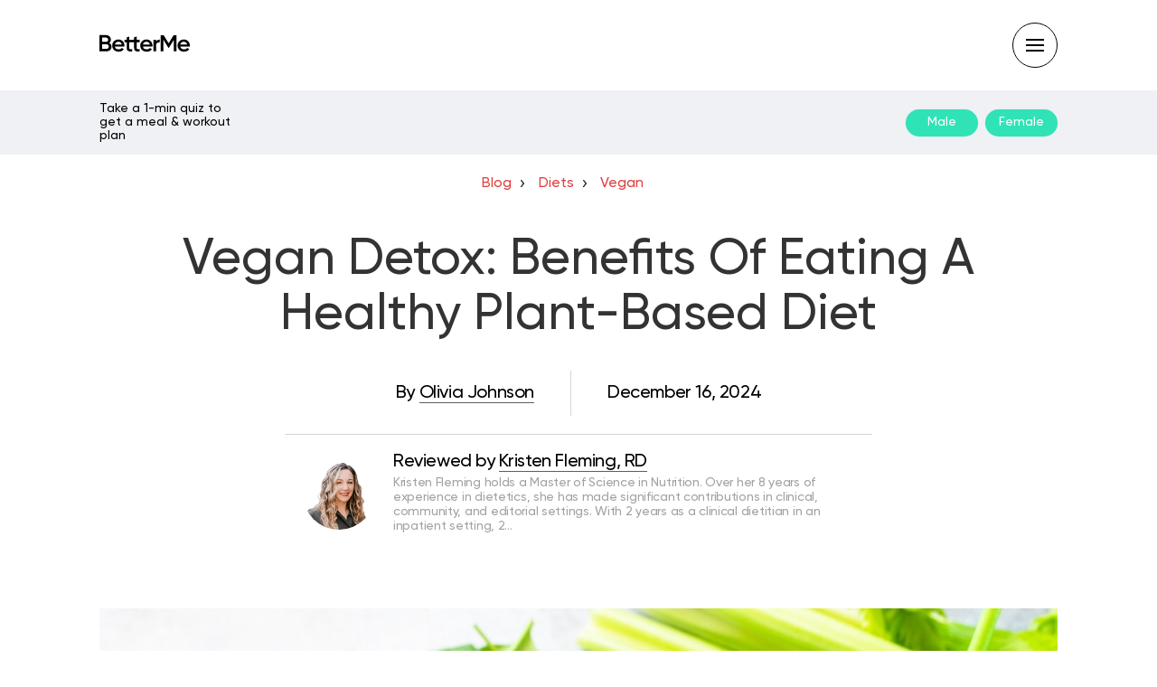

--- FILE ---
content_type: text/html; charset=UTF-8
request_url: https://betterme.world/articles/vegan-detox/amp/
body_size: 32498
content:
<!doctype html> <html amp lang="en-US"> <head><script custom-element="amp-form" src="https://cdn.ampproject.org/v0/amp-form-latest.js" async></script><script custom-element="amp-analytics" src="https://cdn.ampproject.org/v0/amp-analytics-latest.js" async></script> <meta charset="utf-8"> <link rel="preconnect" href="//cdn.ampproject.org"> <meta name="viewport" content="width=device-width">  <title>Vegan Detox: Benefits Of Eating A Healthy Plant-Based Diet - BetterMe</title> <meta name="description" content="A vegan detox diet plan may help you lose weight and help with diabetes symptoms and other chronic conditions. Here&#039;s what to expect from a vegan detox, side effects and tips for success." /> <link rel="canonical" href="https://betterme.world/articles/vegan-detox/" /> <meta property="og:locale" content="en_US" /> <meta property="og:type" content="article" /> <meta property="og:title" content="Vegan Detox: Benefits Of Eating A Healthy Plant-Based Diet" /> <meta property="og:description" content="A vegan detox diet plan may help you lose weight and help with diabetes symptoms and other chronic conditions. Here&#039;s what to expect from a vegan detox, side effects and tips for success." /> <meta property="og:url" content="https://betterme.world/articles/vegan-detox/" /> <meta property="og:site_name" content="BetterMe Blog" /> <meta property="article:publisher" content="https://www.facebook.com/betterme.health.coaching" /> <meta property="article:modified_time" content="2024-12-16T08:35:01+00:00" /> <meta property="og:image" content="https://betterme.world/articles/wp-content/uploads/2021/09/shutterstock_1925813669.jpg" /> <meta property="og:image:width" content="1000" /> <meta property="og:image:height" content="667" /> <meta property="og:image:type" content="image/jpeg" /> <meta name="author" content="O. Johnson, Kristen Fleming, RD" /> <meta name="twitter:card" content="summary_large_image" /> <meta name="twitter:creator" content="@betterme" /> <meta name="twitter:site" content="@betterme" /> <meta name="twitter:label1" content="Written by" /> <meta name="twitter:data1" content="O. Johnson, Kristen Fleming, RD" /> <meta name="twitter:label2" content="Est. reading time" /> <meta name="twitter:data2" content="11 minutes" /> <script type="application/ld+json" class="yoast-schema-graph">{"@context":"https://schema.org","@graph":[{"@type":"Article","@id":"https://betterme.world/articles/vegan-detox/#article","isPartOf":{"@id":"https://betterme.world/articles/vegan-detox/"},"author":[{"@id":"https://betterme.world/articles/#/schema/person/a0d1a6382e5108b151a7fd2c1986c618"},{"@id":"https://betterme.world/articles/#/schema/person/887daa02ebdad6d28e97de167a720df1"}],"headline":"Vegan Detox: Benefits Of Eating A Healthy Plant-Based Diet","dateModified":"2024-12-16T08:35:01+00:00","mainEntityOfPage":{"@id":"https://betterme.world/articles/vegan-detox/"},"wordCount":1949,"publisher":{"@id":"https://betterme.world/articles/#organization"},"image":{"@id":"https://betterme.world/articles/vegan-detox/#primaryimage"},"thumbnailUrl":"https://cdn.betterme.world/articles/wp-content/uploads/2021/09/shutterstock_1925813669.jpg","articleSection":["Plant Based","Vegan"],"inLanguage":"en-US","articleBody":"<span style=\"font-weight: 400;\">If you've had a lot of refined sugar and processed foods lately, you may feel that a vegan detox would benefit you greatly. This involves eating a diet based on fresh fruits and veggies, lean plant-based protein and high-fiber whole grains. You'll be eliminating all forms of meat and other animal products, added sugars, and processed foods.</span>\r\n\r\n\r\n\r\n<span style=\"font-weight: 400;\">Although it's true that our bodies detox as a natural process with the help of an extensive network of organs, cutting out unhealthy foods can support this process. Furthermore, a vegan detox comes with the benefits of a plant-based diet. </span>\r\n<h2 style=\"text-align: center;\"><strong>What To Eat On A Vegan Detox</strong></h2>\r\n<span style=\"font-weight: 400;\">Some of the foods you should prioritize on a <a href=\"https://betterme.world/articles/21-days-vegan-diet/\">vegan diet</a>, and their benefits include (</span><a href=\"https://www.nhs.uk/live-well/eat-well/the-vegan-diet/\"><span style=\"font-weight: 400;\">11</span></a><span style=\"font-weight: 400;\">):</span>\r\n<h3>Rainbow Colored Fruits And Vegetables</h3>\r\n<span style=\"font-weight: 400;\">There's an excellent range of <a href=\"https://betterme.world/articles/macrobiotic-vegan/\">colorful plants</a> in nature that are full of antioxidants, vitamins and fiber (</span><a href=\"https://www.ncbi.nlm.nih.gov/pmc/articles/PMC4644575/\"><span style=\"font-weight: 400;\">5</span></a><span style=\"font-weight: 400;\">). Make sure to aim for at least five servings each day.</span>\r\n<h3><b>Lean Plant-Based Proteins </b></h3>\r\n<span style=\"font-weight: 400;\">These foods are rich in protein, B vitamins, iron, and other minerals (</span><a href=\"https://www.sciencedirect.com/topics/agricultural-and-biological-sciences/plant-proteins\"><span style=\"font-weight: 400;\">9</span></a><span style=\"font-weight: 400;\">). Include plant-based proteins like legumes, nuts, seeds and whole grains.</span>\r\n<h3><b>Whole Grains </b>< ..."},{"@type":"WebPage","@id":"https://betterme.world/articles/vegan-detox/","url":"https://betterme.world/articles/vegan-detox/","name":"Vegan Detox: Benefits Of Eating A Healthy Plant-Based Diet - BetterMe","isPartOf":{"@id":"https://betterme.world/articles/#website"},"primaryImageOfPage":{"@id":"https://betterme.world/articles/vegan-detox/#primaryimage"},"image":{"@id":"https://betterme.world/articles/vegan-detox/#primaryimage"},"thumbnailUrl":"https://cdn.betterme.world/articles/wp-content/uploads/2021/09/shutterstock_1925813669.jpg","dateModified":"2024-12-16T08:35:01+00:00","description":"A vegan detox diet plan may help you lose weight and help with diabetes symptoms and other chronic conditions. Here's what to expect from a vegan detox, side effects and tips for success.","breadcrumb":{"@id":"https://betterme.world/articles/vegan-detox/#breadcrumb"},"inLanguage":"en-US","potentialAction":[{"@type":"ReadAction","target":["https://betterme.world/articles/vegan-detox/"]}]},{"@type":"ImageObject","inLanguage":"en-US","@id":"https://betterme.world/articles/vegan-detox/#primaryimage","url":"https://cdn.betterme.world/articles/wp-content/uploads/2021/09/shutterstock_1925813669.jpg","contentUrl":"https://cdn.betterme.world/articles/wp-content/uploads/2021/09/shutterstock_1925813669.jpg","width":1000,"height":667,"caption":"Shutterstock"},{"@type":"BreadcrumbList","@id":"https://betterme.world/articles/vegan-detox/#breadcrumb","itemListElement":[{"@type":"ListItem","position":1,"name":"Blog","item":"https://betterme.world/articles/"},{"@type":"ListItem","position":2,"name":"Diets","item":"https://betterme.world/articles/diets/"},{"@type":"ListItem","position":3,"name":"Vegan","item":"https://betterme.world/articles/diets/vegan-diet/"},{"@type":"ListItem","position":4,"name":"Vegan Detox: Benefits Of Eating A Healthy Plant-Based Diet"}]},{"@type":"WebSite","@id":"https://betterme.world/articles/#website","url":"https://betterme.world/articles/","name":"BetterMe Blog","description":"Health &amp; Fitness","publisher":{"@id":"https://betterme.world/articles/#organization"},"potentialAction":[{"@type":"SearchAction","target":{"@type":"EntryPoint","urlTemplate":"https://betterme.world/articles/?s={search_term_string}"},"query-input":{"@type":"PropertyValueSpecification","valueRequired":true,"valueName":"search_term_string"}}],"inLanguage":"en-US"},{"@type":"Organization","@id":"https://betterme.world/articles/#organization","name":"BetterMe","alternateName":"Betterme Limited","url":"https://betterme.world/articles/","logo":{"@type":"ImageObject","inLanguage":"en-US","@id":"https://betterme.world/articles/#/schema/logo/image/","url":"https://cdn.betterme.world/articles/wp-content/uploads/2023/07/BetterMe.png","contentUrl":"https://cdn.betterme.world/articles/wp-content/uploads/2023/07/BetterMe.png","width":512,"height":512,"caption":"BetterMe"},"image":{"@id":"https://betterme.world/articles/#/schema/logo/image/"},"sameAs":["https://www.facebook.com/betterme.health.coaching","https://x.com/betterme","https://www.instagram.com/betterme/","https://www.linkedin.com/company/betterme-apps","https://www.pinterest.com/bettermetips/","https://www.youtube.com/channel/UC0svgcjc3jSgcryqo83spPQ","https://www.tiktok.com/@betterme.health.coaching","https://apps.apple.com/app/betterme-health-coaching/id1264546236","https://play.google.com/store/apps/details?id=com.gen.workoutme&amp;amp;amp;amp;hl=en_US&amp;amp;amp;amp;gl=US","https://www.wikidata.org/wiki/Q114895798"]},{"@type":"Person","@id":"https://betterme.world/articles/#/schema/person/a0d1a6382e5108b151a7fd2c1986c618","name":"O. Johnson","image":{"@type":"ImageObject","inLanguage":"en-US","@id":"https://betterme.world/articles/#/schema/person/image/a2dc724c6b3a6e4bc36e39840f8e27b2","url":"https://cdn.betterme.world/articles/wp-content/uploads/2020/04/Olivia-1-150x150.png","contentUrl":"https://cdn.betterme.world/articles/wp-content/uploads/2020/04/Olivia-1-150x150.png","caption":"O. Johnson"},"description":"Olivia is a passionate writer and a whip-smart proofreader who takes pride in her ability to turn hard-to-digest information into an enjoyable read. She is a book worm, a life of the party, a meditation and fitness enthusiast, and a champion for healthy living all in one. Dissecting dietary fads, debunking long-established weight loss myths and delivering science-backed quality content is her top priority. When working on a piece, Olivia tunes into her own experience of trial-and-error weight loss which helps her cut through the clutter when doing extensive research. Her unbridled enthusiasm spills over into her work and motivates readers to chase after their full potential.","sameAs":["https://ua.linkedin.com/in/olha-pyrozhenko-aab61a196?trk=people-guest_people_search-card"],"url":"https://betterme.world/articles/author/oliviajohnson/"},{"@type":"Person","@id":"https://betterme.world/articles/#/schema/person/887daa02ebdad6d28e97de167a720df1","name":"Kristen Fleming, RD","image":{"@type":"ImageObject","inLanguage":"en-US","@id":"https://betterme.world/articles/#/schema/person/image/7248cec8eabc104c782ff3465f3ac30b","url":"https://cdn.betterme.world/articles/wp-content/uploads/2023/12/Kristen-Fleming-150x150.png","contentUrl":"https://cdn.betterme.world/articles/wp-content/uploads/2023/12/Kristen-Fleming-150x150.png","caption":"Kristen Fleming, RD"},"description":"Kristen Fleming holds a Master of Science in Nutrition. Over her 8 years of experience in dietetics, she has made significant contributions in clinical, community, and editorial settings. With 2 years as a clinical dietitian in an inpatient setting, 2 years in community health education, and 4 years of editorial experience focusing on nutrition and health-related content, Kristen's expertise is multifaceted. Kristen Fleming, MS, RD, CNSC","url":"https://betterme.world/articles/author/fleming/"}]}</script>  <link rel="icon" href="https://cdn.betterme.world/articles/wp-content/uploads/2020/04/favicon.ico" sizes="32x32" /> <link rel="icon" href="https://cdn.betterme.world/articles/wp-content/uploads/2020/04/favicon.ico" sizes="192x192" /> <link rel="apple-touch-icon" href="https://cdn.betterme.world/articles/wp-content/uploads/2020/04/favicon.ico" /> <meta name="msapplication-TileImage" content="https://cdn.betterme.world/articles/wp-content/uploads/2020/04/favicon.ico" /> <link rel="preconnect dns-prefetch" href="//use.fontawesome.com" crossorigin> <link rel="stylesheet" href="https://use.fontawesome.com/releases/v5.8.1/css/all.css" integrity="sha384-50oBUHEmvpQ+1lW4y57PTFmhCaXp0ML5d60M1M7uH2+nqUivzIebhndOJK28anvf" crossorigin="anonymous"> <meta name="amp-google-client-id-api" content="googleanalytics"> <meta name="generator" content="AMP for WP 1.0.91" /> <link rel="preload" as="script" href="https://cdn.ampproject.org/v0.js"> <link rel="preload" href="https://cdn.betterme.world/articles/wp-content/uploads/2021/09/shutterstock_1925813669.jpg" as="image"> <script custom-element="amp-video" src="https://cdn.ampproject.org/v0/amp-video-0.1.js" async></script> <script custom-element="amp-bind" src="https://cdn.ampproject.org/v0/amp-bind-latest.js" async></script>  <script src="https://cdn.ampproject.org/v0.js" async></script> <style amp-boilerplate>body{-webkit-animation:-amp-start 8s steps(1,end) 0s 1 normal both;-moz-animation:-amp-start 8s steps(1,end) 0s 1 normal both;-ms-animation:-amp-start 8s steps(1,end) 0s 1 normal both;animation:-amp-start 8s steps(1,end) 0s 1 normal both}@-webkit-keyframes -amp-start{from{visibility:hidden}to{visibility:visible}}@-moz-keyframes -amp-start{from{visibility:hidden}to{visibility:visible}}@-ms-keyframes -amp-start{from{visibility:hidden}to{visibility:visible}}@-o-keyframes -amp-start{from{visibility:hidden}to{visibility:visible}}@keyframes -amp-start{from{visibility:hidden}to{visibility:visible}}</style><noscript><style amp-boilerplate>body{-webkit-animation:none;-moz-animation:none;-ms-animation:none;animation:none}</style></noscript> <style amp-custom>  @font-face{font-family:Gilroy;src:url("https://betterme.world/articles/wp-content/themes/gridlove-child/assets/fonts/gilroy/Gilroy-Medium.woff2");font-weight:normal;font-style:normal}@font-face{font-family:Gilroy;src:url("https://betterme.world/articles/wp-content/themes/gridlove-child/assets/fonts/gilroy/Gilroy-Bold.woff2");font-weight:bold;font-style:normal}@font-face{font-family:Gilroy;src:url("https://betterme.world/articles/wp-content/themes/gridlove-child/assets/fonts/gilroy/Gilroy-Semibold.woff2");font-weight:600;font-style:normal}@font-face{font-family:Gilroy;src:url("/articles/wp-content/themes/gridlove-child/assets/fonts/gilroy/Gilroy-Medium.woff2");font-weight:normal;font-style:normal}@font-face{font-family:Gilroy;src:url("/articles/wp-content/themes/gridlove-child/assets/fonts/gilroy/Gilroy-Medium.woff2");font-weight:bold;font-style:normal}@font-face{font-family:Gilroy;src:url("/articles/wp-content/themes/gridlove-child/assets/fonts/gilroy/Gilroy-Medium.woff2");font-weight:600;font-style:normal}:root{--white:#fff;--text-primary:#171717;--text-black:#000;--main-color:#090a0a;--gray-color:#6c727a;--tag-bg:#e8ebef;--border-color:#d1d5db;--btn-color:#eff1f4;--btn-color-hover:#dee1e6;--red-color:#df4142;--red-color-hover:#e75152;--green-color:#30e3b7;--width-content:1720px;--content-indent:100px;--content-indent-desktop:60px;--content-indent-phone:20px;--content-max-width:1100px;--indent-sx:20px}body{font-family:Gilroy, sans-serif;font-size:16px;line-height:1.25}ol, ul{list-style-position:inside}p, ol, ul, figure{margin:0 0 1em;padding:0}a, a:active, a:visited{text-decoration:none;color:#000000}body a:hover{color:#000000}.h1{font-size:50px;font-weight:600}.breadcrumbs{padding-bottom:8px;margin-bottom:20px;text-align:center}.artl-cnt a, .breadcrumbs span a{color:var(--red-color)}.breadcrumbs ul li, .breadcrumbs span{list-style-type:none;font-size:15px;text-transform:uppercase;margin-right:5px}.breadcrumb_last{display:inline-block;width:20px;height:20px;background:white;margin-left:-20px;color:white;text-indent:-9999px}.breadcrumbs span a{font-size:16px;text-transform:capitalize}.breadcrumbs li a:after, .breadcrumbs span a:after{display:inline-block;background:url(/articles/wp-content/themes/gridlove-child/ampforwp/assets/img/vector.svg) no-repeat center center;content:'';width:8px;height:8px;margin:0 0.3em 0 0.5em}.breadcrumbs li:last-child a:after{display:none}.archive .breadcrumbs, .author .breadcrumbs{margin-top:20px;text-align:left}.archive.author{margin-top:40px}.author-img-wrapper{width:110px;height:110px;margin-right:15px}.author-name{font-size:30px;line-height:1.5em}.author-info-meta-wrapper{display:inline-flex;margin-bottom:24px}.author-info-desc{line-height:150%;margin-bottom:20px}.author-post-title{font-size:24px}.author-sub-info{display:flex;flex-direction:row;font-size:18px}.social-wrapper{border-left:1px solid var(--border-color);margin:0 0 0 20px;padding:0 0 0 20px}.social-wrapper .icon-wrapper{display:inline-block;margin-right:8px}.social-icon{display:flex;align-items:center;justify-content:center;cursor:pointer;font-size:13px;width:24px;height:24px;border-radius:50%;background:#EFF1F4}.far.fa-envelope{font-weight:400}pre{white-space:pre-wrap}.left{float:left}.right{float:right}.hidden, .hide, .logo .hide{display:none}.screen-reader-text{border:0;clip:rect(1px, 1px, 1px, 1px);clip-path:inset(50%);height:1px;margin:-1px;overflow:hidden;padding:0;position:absolute;width:1px;word-wrap:normal}.clearfix{clear:both}blockquote{background:#f1f1f1;margin:10px 0 20px 0;padding:15px}blockquote p:last-child{margin-bottom:0}.amp-wp-unknown-size img{object-fit:contain}.amp-wp-enforced-sizes{max-width:100%}html, body, div, span, object, iframe, h1, h2, h3, h4, h5, h6, p, blockquote, pre, abbr, address, cite, code, del, dfn, em, img, ins, kbd, q, samp, small, strong, sub, sup, var, b, i, dl, dt, dd, ol, ul, li, fieldset, form, label, legend, table, caption, tbody, tfoot, thead, tr, th, td, article, aside, canvas, details, figcaption, figure, footer, header, hgroup, menu, nav, section, summary, time, mark, audio, video{margin:0;padding:0;border:0;outline:0;font-size:100%;vertical-align:baseline;background:transparent}body{line-height:1}article, aside, details, figcaption, figure, footer, header, hgroup, menu, nav, section{display:block}nav ul{list-style:none}blockquote, q{quotes:none}blockquote:before, blockquote:after, q:before, q:after{content:none}a{margin:0;padding:0;font-size:100%;vertical-align:baseline;background:transparent}table{border-collapse:collapse;border-spacing:0}hr{display:block;height:1px;border:0;border-top:1px solid #ccc;margin:1em 0;padding:0}input, select{vertical-align:middle}*, *:after, *:before{box-sizing:border-box;-ms-box-sizing:border-box;-o-box-sizing:border-box}.alignright{float:right;margin-left:10px}.alignleft{float:left;margin-right:10px}.aligncenter{display:block;margin-left:auto;margin-right:auto;text-align:center}amp-iframe{max-width:100%;margin-bottom:20px}amp-wistia-player{margin:5px 0px}.wp-caption{padding:0}figcaption, .wp-caption-text{font-size:12px;line-height:1.5em;margin:0;padding:.66em 10px .75em;text-align:center}amp-carousel > amp-img > img{object-fit:contain}.amp-carousel-container{position:relative;width:100%;height:100%}.amp-carousel-img img{object-fit:contain}amp-instagram{box-sizing:initial}figure.aligncenter amp-img{margin:0 auto}.rr span, .loop-date, .fbp-cnt .amp-author, .display-name, .author-name{color:#191919}.fsp-cnt .loop-category li{padding:8px 0px}.loop-title a{min-height:fit-content;margin-bottom:var(--indent-sx);overflow:hidden;display:-webkit-box;-webkit-line-clamp:2;-webkit-box-orient:vertical}.cntr{max-width:1100px;margin:0 auto;width:100%;padding:0px 20px;margin-top:10px}header .cntr{max-width:1100px;margin:0 auto}.entry-meta{font-size:14px}.meta-date, .meta-views{display:inline-block}.meta-date{border-right:1px solid var(--border-color);padding-right:20px;margin-right:20px}.meta-author{margin-top:20px;padding:20px 0;border-top:1px solid var(--border-color);border-bottom:1px solid var(--border-color)}.meta-author .wp-user-avatar{display:inline-block;vertical-align:middle;width:24px;height:24px;margin-right:5px}.glchild-coauthors .author:not(:last-child) .fn{display:inline-block;margin-right:20px}.meta-author .coauthors{width:100%;max-width:calc(100vw - 40px);white-space:nowrap;overflow:hidden;text-overflow:ellipsis}.single-title-meta .entry-meta{display:flex;flex-direction:row-reverse;align-items:baseline;margin:0 auto;max-width:850px}.single-title-meta .meta-date{border:none;margin:0;padding:0}.single-title-meta .meta-author{flex-grow:1;border:none;margin-top:0;padding-right:59px}.single-title-meta .meta-author .coauthors{border-right:1px solid var(--border-color)}.single-title-meta .meta-views{display:none}.log-in{padding:20px 36px;border-radius:40px;line-height:133%;color:#000;background:#EFF1F4;margin-right:10px}.head-3.h_m_w{height:100px}.head-3 .h-nav{width:50px;height:50px;display:flex;align-items:center;justify-content:center;border:1px solid #000;border-radius:50%;margin-left:0}.amp-logo amp-img{height:48px}.fsp-img amp-img img, .fbp amp-img img{object-fit:cover}.head-3 .h-ic{display:flex;align-items:center}.h-srch .icon-src{width:50px;height:50px;border:1px solid var(--border-color);border-radius:50%;display:flex;align-items:center;justify-content:center}.lb-t-container{position:relative;max-width:1100px;margin:0 auto}.gridlove-ad{background-color:#EFF1F4}.gridlove-add-wrapper{display:flex;align-items:center;justify-content:space-between;padding:13px 20px;margin:0 auto;max-width:1100px;line-height:110%;font-size:14px}.gridlove-add-wrapper .ad-text{margin-right:12px}.gridlove-add-wrapper .ad-link:first-of-type{margin-left:auto;margin-right:8px}.gridlove-add-wrapper .ad-link:hover{color:#fff}.gl-child-header-subtitle{padding:0 20px 24px;max-width:var(--content-max-width);margin:0 auto}.gl-child-header-subtitle .h-srch{display:flex;align-items:center;justify-content:space-between}.ad-text{max-width:160px}.header-3 .m-scrl{display:flex;flex-direction:column;justify-content:space-between;gap:20px;padding:20px;height:100%}.menu-heading{width:100%;display:flex;justify-content:space-between;align-items:center}.menu-heading-right{display:inline-flex;align-items:center}.btn-green{display:flex;align-items:center;justify-content:center;min-width:80px;min-height:30px;padding:7px 10px;border-radius:27px;background-color:#30E3B7;box-shadow:0 0 0 0 rgb(78 208 154 / 31%);color:#fff;animation:pulse 1.25s infinite cubic-bezier(.66, 0, 0, 1)}.m-scrl ul{list-style-type:none}.main-nav-wrapper .nav{font-size:40px}.main-nav-wrapper .item{margin-bottom:10px}.footer-nav-wrapper{margin-bottom:125px}.footer-nav-wrapper .item{line-height:150%;padding-bottom:20px;margin-right:50px}.m-scrl .btn-red{position:absolute;display:flex;align-items:center;justify-content:space-between;width:100%;bottom:0;left:0;padding:40px 20px;border:none;color:#fff;background:linear-gradient(180deg, #df4142 100%, #c71819 515.16%);z-index:3;font-size:40px;color:#fff;font-weight:600}.btn-red .btn-arrow{display:flex;align-items:center;justify-content:center;width:56px;height:56px;border-radius:50%;background-color:#ededed}#launcher{bottom:135px}footer ul{margin:0;padding:0;list-style-type:none}.footer-block .container{max-width:var(--width-content);margin:0 var(--content-indent);padding-bottom:40px}.gridlove-footer{background:var(--btn-color);color:#adb3bc}.gridlove-footer a{display:inline-block}.footer-block .footer-menu{display:flex;width:100%;justify-content:space-between;padding-top:50px;padding-bottom:40px;border-bottom:1px solid var(--border-color)}.footer-block .footer-menu .nav{font-size:20px;line-height:130%}.footer-block .footer-legal .nav{font-size:16px;line-height:110%}.footer-block .footer-menu .copyright-wrapper{display:none}.footer-block .nav{display:flex}.footer-legal-links{flex-wrap:wrap}.footer-legal-links .nav-item{margin-bottom:18px;white-space:nowrap}.footer-social a, .footer-main a{color:var(--main-color)}.footer-block .footer-main .nav-item:not(:last-child), .footer-block .footer-social .nav-item:not(:last-child){margin-right:40px}.footer-block .footer-legal{display:flex;justify-content:space-between;flex-direction:row;width:100%;padding-top:40px;padding-bottom:27px}.footer-legal-links a{color:var(--gray-color)}.footer-block .copyright-text{margin-bottom:10px}.footer-block .copyright-desc{font-size:14px;line-height:150%;margin-right:10px}.footer-block .footer-copyright{max-width:345px}.footer-block .footer-legal-links .nav-item:not(:last-child){margin-right:20px}.footer-block .footer-legal-links .need-help{color:var(--main-color)}.footer-block .footer-menu .nav{font-size:16px}@media screen and (max-width:1440px){.footer-block .container{max-width:1080px;margin:0 auto;padding-left:20px;padding-right:20px}.footer-block .footer-legal{padding-bottom:20px}.footer-block .footer-legal .footer-copyright{display:none}.footer-block .footer-legal-links{flex-grow:1}.footer-block .footer-menu .copyright-wrapper{display:flex;flex-grow:1;flex-basis:25%}.footer-block .footer-copyright{max-width:290px}.footer-block .footer-menu .nav{flex-direction:column;flex:auto;flex-wrap:wrap;max-height:10em}.footer-block .footer-menu .nav.footer-main .nav-item:not(:last-child), .footer-block .footer-menu .nav.footer-social .nav-item:not(:last-child){margin-bottom:20px;margin-right:0}.footer-block .footer-menu .footer-social{order:3}}@media screen and (max-width:740px){.footer-block .footer-menu{justify-content:unset}.footer-block .footer-menu .copyright-wrapper{display:none}.footer-block .footer-menu .footer-main{height:auto;max-height:none}.footer-block .footer-menu .nav{flex-basis:70%;flex-wrap:nowrap;max-height:none}.footer-block .footer-legal{flex-direction:column-reverse;padding-bottom:40px}.footer-block .footer-legal .footer-copyright{display:block}.footer-block .footer-legal-links{flex-direction:column;margin-bottom:20px}.footer-block .footer-legal-links .nav-item{margin-bottom:20px}}.amp-search-wrapper{display:flex;padding-bottom:30px;border-bottom:1px solid var(--border-color)}.page-search-wrapper .amp-search-wrapper{width:100%}.amp-search-wrapper .s{width:100%;flex-grow:1;border:none;font-size:30px}.amp-search-wrapper .s:focus-visible{outline:none}.amp-search-wrapper .overlay-search{display:flex;align-items:center;justify-content:center;margin-left:10px;flex-shrink:0;width:54px;height:54px;border-radius:50%;border:1px solid var(--border-color)}.loop-wrapper .cntn-wrp.srch{margin:0 auto}.h_m{position:fixed;z-index:999;top:0px;width:100vw;display:inline-block;background:rgba(255, 255, 255, 1);border-bottom:1px solid;border-color:rgba(0, 0, 0, 0.12);padding:0 0 0 0;margin:0 0 0 0}.content-wrapper{margin:185px auto 0}.h_m{border:none}.h_m_w{width:100%;clear:both;display:inline-flex;height:185px}.icon-src:before{content:"\f002";font-family:"Font Awesome 5 Free";font-weight:600;font-size:18px}.isc:after{content:"\f07a";font-family:"Font Awesome 5 Free";font-weight:600;font-size:16px}.h-ic a:after, .h-ic a:before{color:rgba(51, 51, 51, 1)}.h-ic{margin:0px 10px;align-self:center}.amp-logo a{line-height:0;display:inline-block;color:rgba(51, 51, 51, 1)}.logo h1{margin:0;font-size:17px;font-weight:700;text-transform:uppercase;display:inline-block}.amp-logo amp-img{margin:0 auto}@media (max-width:480px){.h-sing{font-size:13px}}.h-logo{order:-1;align-self:center;z-index:2}.h-nav{order:0;align-self:center;margin:0px 0px 0px 10px}.h-3{order:1;display:inline-flex;flex-grow:1;justify-content:flex-end}.h-ic:first-child{margin-left:0}.lb-t{position:fixed;top:-50px;width:100%;width:100%;opacity:0;transition:opacity .5s ease-in-out;overflow:hidden;z-index:9;background:rgba(255, 255, 255, 1)}.lb-t img{margin:auto;position:absolute;top:0;left:0;right:0;bottom:0;max-height:0%;max-width:0%;border:3px solid white;box-shadow:0px 0px 8px rgba(0, 0, 0, .3);box-sizing:border-box;transition:.5s ease-in-out}a.lb-x{display:flex;border:none}a.lb-x:after{line-height:0;display:block;text-indent:1px;color:rgba(0, 0, 0, 1)}.lb-t:target{opacity:1;top:0;bottom:0;left:0;z-index:2}.lb-t:target img{max-height:100%;max-width:100%}.lb-t:target a.lb-x{position:relative;float:right;top:25px;right:20px}.lb img{cursor:pointer}.lb-btn form{position:absolute;top:200px;left:0;right:0;margin:0 auto;text-align:center;padding:0 20px}.lb-btn .icon-search{padding:10px;cursor:pointer}.amp-search-wrapper{margin:0 auto;position:relative}.overlay-search:before{content:"\f002";font-family:"Font Awesome 5 Free";font-weight:600;font-size:18px;right:5px;cursor:pointer;top:9px;color:rgba(0, 0, 0, 1)}.amp-search-wrapper .icon-search{cursor:pointer;background:transparent;border:none;display:inline-block;width:30px;height:30px;opacity:0;position:absolute;z-index:100;right:0;top:0}.lb-btn .s{padding:10px;background:transparent;border:none;width:100%;color:rgba(0, 0, 0, 1)}.m-ctr{background:rgba(255, 255, 255, 1)}.tg, .fsc{display:none}.fsc{width:100%;position:absolute;cursor:pointer;top:0;left:0;z-index:9}.tg:checked + .hamb-mnu > .m-ctr{margin-left:calc(100% - 100%)}.m-ctr{margin-left:100%;float:right}.tg:checked + .hamb-mnu > .fsc{display:block;background:rgba(0, 0, 0, .9);height:100vh}.t-btn, .c-btn{cursor:pointer}.c-btn{position:relative}.line-close-1, .line-close-2{position:absolute;top:calc(50% - 1px);border-radius:1px;display:block;height:2px;width:100%;max-width:20px;background:#000}.line-close-1{transform:rotate(45deg)}.line-close-2{transform:rotate(-45deg)}.t-btn{position:relative;width:100%;height:100%}.line-wrapper{display:flex;align-items:center;justify-content:center;width:100%}.t-btn .line{position:absolute;top:calc(50% - 1px);display:block;height:2px;width:100%;max-width:20px;background:#000}.t-btn .line:first-child{transform:translateY(-6px)}.t-btn .line:last-child{transform:translateY(6px)}.t-btn:after{display:inline-block;color:rgba(51, 51, 51, 1)}.c-btn, .lb-x{width:50px;height:50px;display:flex;align-items:center;justify-content:center;border:1px solid #000;border-radius:50%;margin-left:0}.c-btn:after{color:rgba(0, 0, 0, 1);line-height:0;display:block;text-indent:1px}.c-btn{padding:15px 5px}header[style] label.c-btn, header[style] .lb-t:target a.lb-x{margin-top:30px}.m-ctr{transition:margin 0.3s ease-in-out}.m-ctr{width:100%;height:100vh;position:absolute;z-index:99}.m-menu{display:block;width:100%;padding:2px 20px 10px 20px;max-width:var(--content-max-width);margin:0 auto}.m-scrl{overflow-y:scroll;display:inline-block;width:100%;max-height:100%}.m-menu .amp-menu .toggle:after{content:"\f107";font-family:"Font Awesome 5 Free";font-weight:600;font-size:20px;display:inline-block;top:13px;transform:translateY(50%) rotate(270deg);right:15px;left:auto;cursor:pointer;border-radius:35px;color:rgba(0, 0, 0, 1)}.m-menu .amp-menu li.menu-item-has-children:after{display:none}.m-menu .amp-menu li ul{font-size:14px}.m-menu .amp-menu{list-style-type:none;padding:0}.m-menu .amp-menu > li a{color:rgba(0, 0, 0, 1);padding:25px;margin-bottom:0;display:block}.menu-btn{margin-top:30px;text-align:center}.menu-btn a{color:#fff;border:2px solid #ccc;padding:15px 30px;display:inline-block}.amp-menu li{border:1px solid var(--border-color)}.amp-menu li.menu-item-has-children > ul > li{width:100%}.m-menu .amp-menu li.menu-item-has-children > ul > li{padding-left:0;border-bottom:1px solid rgba(0, 0, 0, 0);border-right:none;border-left:none;margin:0px}.m-menu .amp-menu li.menu-item-has-children > ul > li{display:flex;flex-direction:column}.sub-menu .sub-menu .menu-item{font-size:14px}.m-menu .link-menu .toggle{width:100%;height:100%;position:absolute;top:0px;right:0;cursor:pointer}.m-menu .amp-menu .sub-menu li:last-child{border:none;border-top:1px solid var(--border-color)}.m-menu .amp-menu a{padding:7px 15px}.m-menu > li{font-size:17px}.amp-menu .toggle:after{position:absolute}.m-menu .toggle{float:right}.m-menu input{display:none}.m-menu .amp-menu [id^=drop]:checked + label + ul{display:block}.m-menu .amp-menu [id^=drop]:checked + .toggle:after{transform:translateY(50%) rotate(360deg)}.hamb-mnu ::-webkit-scrollbar{display:none}.hmp{display:inline-block;width:100%}.IRPP_button{display:flex;justify-content:space-between}.IRPP_button .centered-text-area{display:flex;flex-wrap:wrap;align-content:space-evenly;width:calc(100% - 115px);background:#f4eeea;padding:15px;margin:0;-webkit-border-radius:10px;-moz-border-radius:10px;border-radius:10px}.IRPP_button .postImageUrl{width:107px;height:110px;margin-right:5px;background-size:cover;background-position:top center;-webkit-border-radius:10px;-moz-border-radius:10px;border-radius:10px}.IRPP_button .centered-text{width:100%;flex-grow:1;overflow:hidden;max-height:40px;margin-bottom:4px}.IRPP_button .postTitle{font-family:Gilroy, serif;color:#171717;font-size:16px;font-style:normal;font-weight:400;line-height:normal}.IRPP_button .ctaButton{background:#2cd9af;color:#fff;padding:9px 12px;font-family:Gilroy, serif;font-size:16px;font-style:normal;font-weight:600;line-height:1;text-align:center;-webkit-border-radius:10px;-moz-border-radius:10px;border-radius:10px}@media only screen and (min-width:768px){.IRPP_button .centered-text-area{flex-wrap:nowrap;align-items:center}.IRPP_button .centered-text{margin-right:20px;margin-bottom:0;overflow:visible;max-height:none}.IRPP_button .ctaButton{min-width:90px}}@media only screen and (min-width:768px){.IRPP_button .centered-text-area{padding:15px 25px;-webkit-border-radius:15px;-moz-border-radius:15px;border-radius:15px}.IRPP_button .postImageUrl{width:200px;height:120px;margin-right:15px;-webkit-border-radius:15px;-moz-border-radius:15px;border-radius:15px}.IRPP_button .postTitle{font-size:20px}.IRPP_button .ctaButton{padding:15px 30px;font-size:20px;min-width:160px;-webkit-border-radius:15px;-moz-border-radius:15px;border-radius:15px}}pre{padding:30px 15px;background:#f7f7f7;white-space:pre-wrap;;font-size:14px;color:#666666;border-left:3px solid;border-color:#000000;margin-bottom:20px}table{display:-webkit-box;overflow-x:auto;word-break:normal}.author-tw:after{font-family:icomoon;content:"\e942";color:#fff;background:#1da1f2;padding:4px;border-radius:3px;margin:0px 5px;text-decoration:none}.author-tw:hover{text-decoration:none}.artl-cnt table{margin:0 auto;text-align:center;width:100%}.fsp{max-width:50%;flex:1 1 50%;margin:20px 0}p.nocomments{padding:10px;color:#fff}.tl-exc{font-size:16px;color:#444;margin-top:10px;line-height:20px}.amp-category span:nth-child(1){display:none}.amp-category span a, .amp-category span{color:#000000;font-size:12px;font-weight:500;text-transform:uppercase}.amp-category span a:hover{color:#000000}.amp-category span:after{content:"/";display:inline-block;margin:0px 5px 0px 5px;position:relative;top:1px;color:rgba(0, 0, 0, 0.25)}.amp-category span:last-child:after{display:none}.sp{width:100%;display:inline-block}.amp-post-title{font-size:56px;font-weight:500;text-align:center;line-height:110%;color:#333;margin:0 0 30px 0;padding-top:15px}.sf-img{text-align:center;padding:0 20px;width:100%;display:inline-block;height:auto;margin-top:33px}.sf-img figure{margin:0}.sf-img .wp-caption-text{width:1100px;text-align:left;margin:0 auto;color:#a1a1a1;font-size:14px;line-height:20px;font-weight:500;border-bottom:1px solid #ccc;padding:15px 0px}.sf-img .wp-caption-text:before{content:"\f030";font-family:"Font Awesome 5 Free";font-weight:600;font-size:20px;position:relative;top:4px;opacity:0.4;margin-right:5px}.sp-cnt{margin-top:30px;clear:both;width:100%;display:inline-block}.sp-rl{display:inline-flex;width:100%}.sp-rt{max-width:777px;margin:0 auto;flex-direction:column;justify-content:space-around;order:1}.sp-lt{display:flex;flex-direction:column;flex:1 0 20%;order:0;max-width:237px}.r-pf h3{font-size:50px;margin-bottom:20px;font-weight:500}.shr-txt, .athr-tx, .amp-tags > span:nth-child(1), .amp-related-posts-title, .related-title{margin-bottom:12px}.shr-txt, .athr-tx, .amp-tags > span:nth-child(1), .amp-related-posts-title, .post-date, .related-title{display:block}.shr-txt, .athr-tx, .amp-tags > span:nth-child(1), .amp-related-posts-title, .post-date, .related-title{font-size:12px;color:#666;font-weight:400}.loop-date, .post-edit-link{display:inline-block}.post-date .post-edit-link{color:#000000;float:right}.post-date .post-edit-link:hover{color:#000000}.sp-athr, .amp-tags, .post-date{margin-top:20px}.sp-athr .author-details a, .sp-athr .author-details, .amp-tags span a, .amp-tag{font-size:15px;color:#000000;font-weight:400;line-height:1.5}.amp-tags .amp-tag:after{content:"/";display:inline-block;padding:0px 10px;position:relative;top:-1px;color:#ccc;font-size:12px}.amp-tags .amp-tag:last-child:after{display:none}.ss-ic li:before{border-radius:2px;text-align:center;padding:4px 6px}.sgl table{width:100%;margin-bottom:25px}.sgl th, .sgl td{padding:0.5em 1em;border:1px solid #ddd}.shr-txt{display:none}.sp-athr{margin-top:0}.cntn-wrp{font-size:18px;color:#000;line-height:1.7;word-break:break-word}.cntn-wrp small{font-size:11px;line-height:1.2;color:#111}.cntn-wrp p, .cntn-wrp ul, .cntn-wrp ol{margin:0px 0px 30px 0px;word-break:break-word}.cntn-wrp .wp-block-image, .wp-block-embed{margin:15px 0px}.wp-block-embed{margin-top:45px}figure.wp-block-embed-twitter{margin:0}.wp-block-embed blockquote a{position:absolute;height:285px;z-index:9;margin-top:-40px}@media (max-width:768px){.wp-block-embed blockquote a{width:90%;height:209px;margin-top:-95px}.wp-block-embed{margin-top:95px}.fsp{flex-basis:calc(100% - 30px);max-width:100%}}.sp .cntr{margin-bottom:60px}.single-amp-image{padding:0 20px;max-width:1100px;margin:0 auto}.artl-cnt .accordion-toggle{display:none}.artl-cnt ul li, .artl-cnt ol li{list-style-type:none;position:relative;padding-left:20px}.artl-cnt ul li:before{content:"";display:inline-block;border-radius:50%;width:5px;height:5px;background:var(--red-color);position:absolute;top:12px;left:0px}.artl-cnt ol li{list-style-type:decimal;position:unset;padding:0}.sp-rt p strong, .pg p strong{font-weight:700}@supports (-webkit-overflow-scrolling:touch){.m-ctr{overflow:initial}}@supports not (-webkit-overflow-scrolling:touch){.m-ctr{overflow:scroll}}.m-scrl{display:inline-block;width:100%}.srp{margin-top:20px}.srp .amp-related-posts amp-img{float:left;width:100%;margin:0px;height:100%}.srp ul li{display:inline-block;line-height:1.3;margin-bottom:24px;list-style-type:none;width:100%}.srp ul li:last-child{margin-bottom:0px}.has_thumbnail:hover{opacity:0.7}.has_thumbnail:hover .related_link a{color:#000000}.related_link{margin-top:10px}.related_link a{color:#333}.related_link p{word-break:break-word;color:#444;font-size:15px;line-height:20px;letter-spacing:0.10px;margin-top:5px;font-weight:400}.amp-related-posts ul{list-style-type:none}.r-pf{margin-top:60px;display:inline-block;width:100%}#pagination{margin-top:30px;border-top:1px dotted #ccc;padding:20px 5px 0px 5px;;font-size:16px;line-height:24px;font-weight:400}.next{float:right;width:45%;text-align:right;position:relative;margin-top:10px}.next a, .prev a{color:#333}.prev{float:left;width:45%;position:relative;margin-top:10px}.prev span{text-transform:uppercase;font-size:12px;color:#666;display:block;position:absolute;top:-26px}.next span{text-transform:uppercase;font-size:12px;color:#666;display:block;font-weight:400;position:absolute;top:-26px;right:0}.next:hover a, .prev:hover a{color:#000000}.prev:after{border-left:1px dotted #ccc;content:"";height:calc(100% - -10px);right:-50px;position:absolute;top:50%;transform:translate(0px, -50%);width:2px}.ampforwp_post_pagination{width:100%;text-align:center;display:inline-block}.ampforwp_post_pagination p{margin:0;font-size:18px;color:#444;font-weight:500;margin-bottom:10px}.ampforwp_post_pagination p a{color:#005be2;padding:0px 10px}.cmts{width:100%;display:inline-block;clear:both;margin-top:40px}.amp-comment-button{background-color:#000000;font-size:15px;float:none;margin:30px auto 0px auto;text-align:center;border-radius:3px;font-weight:600;width:250px}.form-submit #submit{background-color:#005be2;font-size:14px;text-align:center;border-radius:3px;font-weight:500;color:#fff;cursor:pointer;margin:0;border:0;padding:11px 21px}#respond p{margin:12px 0}.amp-comment-button a{color:#fff;display:block;padding:7px 0px 8px 0px}.amp-comment-button a:hover{color:#fff}.cmt-form-comment #comment{border-color:#ccc;width:100%;padding:20px}.cmts h3{margin:0;font-size:12px;padding-bottom:6px;border-bottom:1px solid #eee;font-weight:400;letter-spacing:0.5px;text-transform:uppercase;color:#444}.cmts h3:after{content:"";display:block;width:115px;border-bottom:1px solid #000000;position:relative;top:7px}.cmts ul{margin-top:16px}.cmts ul li{list-style:none;margin-bottom:20px;padding-bottom:20px;border-bottom:1px solid #eee}.cmts .amp-comments-wrapper ul .children{margin-left:30px}.cmts .cmt-author.vcard .says{display:none}.cmts .cmt-author.vcard .fn{font-size:12px;font-weight:500;color:#333}.cmts .cmt-metadata{font-size:11px;margin-top:8px}.amp-comments-wrapper ul li:hover .cmt-meta .cmt-metadata a{color:#000000}.cmts .cmt-metadata a{color:#999}.cmt-content{margin-top:6px;width:100%;display:inline-block}.cmt-content p{font-size:14px;color:#333;line-height:22px;font-weight:400;margin:0}.cmt-meta amp-img{float:left;margin-right:10px;border-radius:50%;width:40px}.sp-rt .amp-author{margin-top:5px}.cntn-wrp a{margin:10px 0px;color:#000000}.fbp{width:100%;display:flex;flex-wrap:wrap;margin:30px 15px 20px 15px}.fbp-img a{display:block;line-height:0}.fbp-c{flex:1 0 100%}.fbp-cnt .loop-category{margin-bottom:20px}.fsp-cnt .loop-category{margin-bottom:20px}.fsp-cnt .loop-category li{font-weight:400}.fbp-cnt h2{margin:0px;font-size:32px;line-height:38px;font-weight:700}.fbp-cnt h2 a{color:#191919}.fbp-cnt .amp-author{padding-left:6px}.fbp:hover .author-name a{text-decoration:underline}.fbp-cnt .author-details a{color:#808080}.fbp-cnt .author-details a:hover{color:#005be2}.loop-wrapper{display:flex;flex-wrap:wrap;margin:-10px}.loop-wrapper{display:flex;flex-wrap:wrap;margin:0 -15px}.loop-wrapper .fsp{padding:0 15px}.loop-category li{display:inline-block;list-style-type:none;margin-right:10px;font-size:10px;font-weight:400}.loop-category li{display:inline-block;list-style-type:none;margin-right:10px;font-size:10px;font-weight:600}.loop-category li a{margin-right:8px;background:#E8EBEF;border-radius:20px;padding:5px 10px;font-size:14px}.loop-category li:hover a{color:#000000}.loop-category li:hover a{color:#005be2}.fbp-cnt p, .fsp-cnt p{color:#444;font-size:13px;line-height:1.5;letter-spacing:0.10px;word-break:break-word}.fsp-cnt p{color:#444;font-size:13px;line-height:20px;letter-spacing:0.10px;word-break:break-word}.fbp:hover h2 a, .fsp:hover h2 a{color:#000000}.fsp h2 a, .fsp h3 a{color:#191919}.fsp{max-width:50%;flex:1 1 50%;margin:20px 0;padding:0 10px}.fsp-img{margin-bottom:20px}.fbp-img{margin-bottom:20px}.fsp h2, .fsp h3, .fbp h2{margin:0px 0px 20px 0px;font-size:20px;line-height:1.4;font-weight:500}.fsp h2, .fsp h3{margin:0px 0px 15px 0px;font-size:24px;font-weight:600;line-height:28px}.fsp-cnt .loop-category{margin-bottom:20px}.fsp-cnt .loop-category li{font-weight:400}.at-dt{font-size:11px;color:#757575;margin:12px 0px 9px 0px;display:inline-flex}.pt-dt, .pt-author{font-size:11px;color:#757575;margin:8px 0px 0px 0px;display:inline-flex}.pt-dt, .pt-author{font-size:11px;color:#808080;margin:8px 0px 0px 0px;display:inline-flex}.arch-tlt{margin:30px 0px 30px;display:inline-block;width:100%}.amp-archive-title, .amp-loop-label{font-weight:600}.amp-archive-desc, .amp-archive-image{font-size:14px;margin:8px 0px 0px 0px;color:#333;line-height:20px}.author-img amp-img{border-radius:50%;margin:0px 12px 10px 0px;display:block;width:50px}.author-img{float:left}.amp-sub-archives{margin:10px 0px 0px 10px}.amp-sub-archives ul li{list-style-type:none;display:inline-block;font-size:12px;margin-right:10px;font-weight:500}.amp-sub-archives ul li a{color:#005be2}.loop-pagination{display:inline-flex;justify-content:center;gap:20px;width:100%;margin:30px 0px 30px 0px;padding:0 20px}.right a, .left a{background:#000000;padding:8px 22px 12px 25px;border:1px solid #df4142;color:#fff;line-height:1;border-radius:46px;font-size:16px;display:inline-block}.right a:hover, .left a:hover{color:#fff}.loop-pagination .left a{background:#fff;color:#df4142}.loop-pagination a{text-align:center}.btn a{padding:19px 30px;min-width:160px;background-color:#df4142}.cntn-wrp.srch p{margin:30px 0px 30px 0px}.loop-wrapper h2{font-size:24px;font-weight:600;line-height:28px}.cntn-wrp.srch{font-size:18px;color:#000;line-height:1.7;word-wrap:break-word}@media (max-width:1110px){.amppb-fluid .col{max-width:95%}.sf-img .wp-caption-text{width:100%;padding:10px 40px}.fbp-img{flex-basis:calc(64%)}.fbp-img amp-img img{width:100%}}@media (max-width:768px){.h1{font-size:30px}.fbp-img{flex-basis:calc(100%);margin-right:0}.fbp-cnt{float:none;width:100%;margin-left:0px;margin-top:10px;display:inline-block}.fbp-cnt p{margin-top:8px}.fsp{flex-basis:calc(100% - 30px);max-width:100%;padding:0 10px}.fsp-img{width:100%;float:left;margin-right:20px}.fsp-cnt{width:100%;float:left}.at-dt{margin:10px 0px 0px 0px}.hmp .loop-wrapper{margin-top:0}.arch-tlt{margin:20px 0px}.amp-loop-label{font-size:16px}}@media (max-width:480px){.at-dt{margin:7px 0px 0px 0px}.right, .left{float:none;text-align:center}.fsp-img{width:100%;float:none;margin-right:0px}.fsp-cnt{width:100%;float:none}.fsp{border:none;padding:0}.fbp-cnt{margin:0;padding:5px 0 0}.h1{font-size:30px}.breadcrumbs span a{font-size:12px}.m-menu .amp-menu > li a{font-size:18px}}@media (max-width:425px){.hmp .loop-wrapper{margin:0}.hmp .fbp{margin:20px 0 20px 0}.hmp .fsp{flex-basis:calc(100% - 0px);padding-left:0;padding-right:0}.amp-sub-archives{margin:10px 0px 0px 30px}.author-img{padding-left:20px}.amp-archive-desc{padding:0px 20px}.loop-pagination{flex-direction:row;gap:15px;margin:15px 0 15px 0}.loop-pagination .right{margin-bottom:20px}.loop-pagination .left{margin-right:0}}@media (max-width:374px){.fbp-cnt p, .fsp-cnt p{line-height:19px;letter-spacing:0}.loop-pagination{flex-wrap:wrap}}@media (max-width:320px){.content-wrapper{max-width:var(--content-max-width);margin:calc(185px + 30px) auto 0}.cntn-wrp p{font-size:16px}}blockquote{margin-bottom:20px}blockquote p{font-size:34px;line-height:1.4;font-weight:700;position:relative;padding:30px 0 0 0}blockquote p:before{content:"";border-top:8px solid #000;width:115px;line-height:40px;display:inline-block;position:absolute;top:0}.cmts-wrap{display:flex;width:100%;margin-top:30px;padding-bottom:30px;border-bottom:1px solid #eee}.cmts-wrap .page-numbers:after{display:none}.cmts .page-numbers{margin:0px 10px}.cmts .prev, .cmts .next{margin:0 auto}.cmts-wrap a{color:#333}.cmts-wrap a:hover{color:#000000}.cmts-wrap .current{color:#000000}@media (max-width:1110px){.cntr{width:100%;padding:0px 20px}}@media (max-width:768px){.sp .cntr{margin-bottom:40px}.tl-exc{font-size:14px;margin-top:3px;line-height:22px}.sp-rl{display:inline-block;width:100%}.sp-lt{width:100%;margin-top:20px;max-width:100%}.sp-cnt{margin-top:0}.r-pf h3{padding-top:20px;font-size:30px}.r-pf{margin-top:40px}.cmts{margin:20px 0px 20px 0px}.sp-rt{width:100%;margin-left:0}.sp-rt .amp-author{padding:20px 15px}#pagination{margin:20px 0px 20px 0px;border-top:none}.amp-post-title{padding-top:10px;font-size:50px;font-weight:600}.fsp{flex-basis:calc(100% - 30px)}.fsp-img{width:100%;float:left;margin-right:20px}.fsp-cnt{width:100%;float:left}.sp .meta-author .coauthors{border-right:none}.sp .entry-meta{display:block;border:none}.sp .meta-author{margin-top:20px;border-top:1px solid var(--border-color);border-bottom:1px solid var(--border-color)}.single-title-meta .coauthors .author:not(:last-child){display:block;margin-bottom:12px}.srp .related_link{font-size:20px;line-height:1.4;font-weight:600}.rlp-image{width:200px;float:left;margin-right:15px;display:flex;flex-direction:column}.rlp-cnt{display:flex}}@media (max-width:480px){.sp .cntr{margin-bottom:30px}.loop-wrapper{margin-top:15px}.cntn-wrp p{line-height:1.65}.rp .has_related_thumbnail{width:100%}.rlp-image{width:100%;float:none;margin-right:0px}.rlp-cnt{width:100%;float:none}.amp-post-title{font-size:32px;text-align:left}.amp-category span a{font-size:12px}.amp-social-wrapper ul li{padding-left:3px}.amp-social-wrapper .ss-ic li a{padding:5px}.fsp{border:none;padding:0}.sf-img{margin-top:30px}.menu-btn a{padding:10px 20px;font-size:14px}.next, .prev{float:none;width:100%}#pagination{padding:10px 0px 0px}#respond{margin:0}.next a{margin-bottom:45px;display:inline-block}.prev:after{display:none}.author-details p{font-size:12px;line-height:18px}.sf-img .wp-caption-text{width:100%;padding:10px 15px}.fsp-img{width:100%;float:none;margin-right:0px}.fsp-cnt{width:100%;float:none}.fsp{border:none;padding:0}blockquote p{font-size:20px}}@media (max-width:425px){.sp-rt .amp-author{margin-bottom:10px}#pagination{margin:20px 0px 10px 0px}.fsp h2, .fsp h3{font-size:24px;font-weight:600}}@media (max-width:320px){.cntn-wrp p{font-size:16px}}.footer{margin-top:80px}.f-menu ul li .sub-menu{display:none}.f-menu ul li{display:inline-block;margin-right:20px}.f-menu ul li a{padding:0;color:#575656}.f-menu ul > li:hover a{color:#000000}.f-menu{font-size:14px;line-height:1.4;margin-bottom:30px}.rr{font-size:12px;color:rgba(136, 136, 136, 1)}.rr span{margin:0 10px 0 0px}.f-menu ul li.menu-item-has-children:hover > ul{display:none}.f-menu ul li.menu-item-has-children:after{display:none}.f-w{display:inline-flex;width:100%;flex-wrap:wrap;margin:15px -15px 0px}.f-w-f2{text-align:center;border-top:1px solid rgba(238, 238, 238, 1);padding:50px 0 50px 0}.w-bl{margin-left:0;display:flex;flex-direction:column;position:relative;flex:1 0 22%;margin:0 15px 30px;line-height:1.5;font-size:14px}.w-bl h4{font-size:12px;font-weight:500;margin-bottom:20px;text-transform:uppercase;letter-spacing:1px;padding-bottom:4px}.w-bl ul li{list-style-type:none;margin-bottom:15px}.w-bl ul li:last-child{margin-bottom:0}.w-bl ul li a{text-decoration:none}.w-bl .menu li .sub-menu, .w-bl .lb-x{display:none}.w-bl .menu li .sub-menu, .w-bl .lb-x{display:none}.w-bl table{border-collapse:collapse;margin:0 0 1.5em;width:100%}.w-bl tr{border-bottom:1px solid #eee}.w-bl th, .w-bl td{text-align:center}.w-bl td{padding:0.4em}.w-bl th:first-child, .w-bl td:first-child{padding-left:0}.w-bl thead th{border-bottom:2px solid #bbb;padding-bottom:0.5em;padding:0.4em}.w-bl .calendar_wrap caption{font-size:14px;margin-bottom:10px}.w-bl form{display:inline-flex;flex-wrap:wrap;align-items:center}.w-bl .search-submit{text-indent:-9999px;padding:0;margin:0;background:transparent;line-height:0;display:inline-block;opacity:0}.w-bl .search-button:after{content:"\f002";font-family:"Font Awesome 5 Free";font-weight:600;font-size:18px;display:inline-block;cursor:pointer}.w-bl .search-field{border:1px solid #ccc;padding:6px 10px}.f-menu{font-size:14px;line-height:1.4;margin-bottom:30px}.f-menu ul li{display:inline-block;margin-right:20px}.f-menu .sub-menu{display:none}.rr{font-size:13px;color:rgba(136, 136, 136, 1)}@media (max-width:768px){.footer{margin-top:20px}.w-bl{flex:1 0 22%}.f-menu ul li{margin-bottom:10px}}@media (max-width:480px){.f-w-f2{padding:25px 0px}.f-w{display:block;margin:15px 0px 0px}.w-bl{margin-bottom:40px}.w-bl{flex:100%}.w-bl ul li{margin-bottom:11px}.f-menu ul li{display:inline-block;line-height:1.8;margin-right:13px}.f-menu .amp-menu > li a{padding:0;font-size:12px;color:#7a7a7a}.rr{margin-top:15px;font-size:11px}}@media (max-width:425px){.footer{margin-top:35px}.w-bl h4{margin-bottom:15px}}.amp-social-wrapper{display:flex;align-items:center;justify-content:space-between;padding:30px 0;border-top:1px solid var(--border-color);border-bottom:1px solid var(--border-color)}.amp-social-wrapper .social-title{font-weight:500;flex-shrink:0;font-size:20px;line-height:130%;margin-bottom:0}.amp-social-wrapper ul{margin-bottom:0;list-style-type:none}.amp-social-wrapper ul li:before{content:none}.ss-ic ul a{font-size:23px}.ss-ic ul li{font-family:"Font Awesome 5 Brands";font-size:16px;list-style-type:none;display:inline-block}.ss-ic li a{color:#000;border-radius:3px;padding:5px 10px}.ss-ic ul li .s_fb, .ss-ic li a.s_tw, .ss-ic li a.s_li{color:#000}.s_fb:after{content:"\f39e"}.s_tw:after{content:"\f099";color:#000}.s_lk{background:#0077b5}.s_lk:after{content:"\f08c"}.s_pt:after{content:"\f0d2"}.s_em:after{content:"\f0e0";font-weight:900;font-family:"Font Awesome 5 Free"}.footer{margin-top:40px}.content-wrapper a, .breadcrumb ul li a, .srp ul li, .rr a{transition:all 0.3s ease-in-out 0s}[class^="icon-"], [class*=" icon-"]{font-family:'icomoon';speak:none;font-style:normal;font-weight:normal;font-variant:normal;text-transform:none;line-height:1;-webkit-font-smoothing:antialiased;-moz-osx-font-smoothing:grayscale}@media (min-width:768px){.wp-block-columns{display:flex}.wp-block-column{max-width:50%;margin:0 10px}.loop-title a{min-height:56px}}.cntn-wrp a[id]:before, .cntn-wrp div[id]:before{display:block;content:" ";margin-top:-107px;height:107px;visibility:hidden}amp-facebook-like{max-height:28px;top:6px;margin-right:-5px}.ampforwp-blocks-gallery-caption{font-size:16px}.m-s-i li a.s_telegram:after{content:"\e93f"}.cntn-wrp h1, .cntn-wrp h2, .cntn-wrp h3, .cntn-wrp h4, .cntn-wrp h5, h6{margin-bottom:5px}.cntn-wrp h1{font-size:32px}.cntn-wrp h2{font-size:27px}.cntn-wrp h3{font-size:24px}.cntn-wrp h4{font-size:20px}.cntn-wrp h5{font-size:17px}.cntn-wrp h6{font-size:15px}figure.amp-featured-image{margin:10px 0}@supports (-webkit-touch-callout:none){.tg + .hamb-mnu{position:relative;overflow:hidden}.tg:checked + .hamb-mnu{overflow:scroll;position:inherit}}@supports (-webkit-touch-callout:none){.header .tg + .hamb-mnu, .header .tg:checked + .hamb-mnu{position:initial}}.tg + .hamb-mnu, .tg:checked + .hamb-mnu{overflow:initial;position:initial}.ad-fixed-plan{display:none}@media screen and (max-width:740px){.tg:checked + .ad-fixed-plan{display:none}#ad-footer-fixed + amp-script{opacity:1}.ad-fixed-plan{position:fixed;display:flex;bottom:68px;left:50%;transform:translateX(-50%);align-items:center;max-width:335px;max-height:96px;width:100%;padding:4px 12px;border-radius:8px;background:#30E3B7;filter:drop-shadow(0px 8px 20px rgba(48, 227, 183, 0.4));overflow:hidden;z-index:2}.ad-fixed-plan .ad-fixed-plan-content{color:#FFFFFF;font-size:16px;line-height:19px;margin-bottom:4px;text-align:left}.ad-fixed-plan amp-img{width:69px;height:104px;object-fit:contain;margin-right:12px}.ad-fixed-plan-title{max-width:200px;margin-bottom:4px;font-size:18px;line-height:22px}.ad-fixed-plan-desc{max-width:155px}.ad-fixed-plan-close{position:absolute;top:8px;right:12px;padding:4px;background:unset;border:none;cursor:pointer;z-index:2}}@keyframes pulse{to{box-shadow:0 0 0 10px transparent}}.amp-wp-content table, .cntn-wrp.artl-cnt table{height:auto}amp-img.amp-wp-enforced-sizes[layout=intrinsic] > img, .amp-wp-unknown-size > img{object-fit:contain}.rtl amp-carousel{direction:ltr}.rtl .amp-menu .toggle:after{left:0;right:unset}.sharedaddy li{display:none}sub{vertical-align:sub;font-size:small}sup{vertical-align:super;font-size:small}amp-call-tracking a{display:none}@media only screen and (max-width:480px){svg{max-width:250px;max-height:250px}}h2.amp-post-title{word-break:break-word;word-wrap:break-word}.wp-block-table{min-width:240px}table.wp-block-table.alignright, table.wp-block-table.alignleft, table.wp-block-table.aligncenter{width:auto}table.wp-block-table.aligncenter{width:50%}table.wp-block-table.alignfull, table.wp-block-table.alignwide{display:table}table{overflow-x:auto}table a:link{font-weight:bold;text-decoration:none}table a:visited{color:#999999;font-weight:bold;text-decoration:none}table a:active, table a:hover{color:#bd5a35;text-decoration:underline}table{font-family:Arial, Helvetica, sans-serif;color:#666;font-size:15px;text-shadow:1px 1px 0px #fff;background:inherit;margin:0px;width:95%}table th{padding:21px 25px 22px 25px;border-top:1px solid #fafafa;border-bottom:1px solid #e0e0e0;background:#ededed}table th:first-child{text-align:left;padding-left:20px}table tr:first-child th:first-child{-webkit-border-top-left-radius:3px;border-top-left-radius:3px}table tr:first-child th:last-child{-webkit-border-top-right-radius:3px;border-top-right-radius:3px}table tr{text-align:center;padding-left:20px;border:2px solid #eee}table td:first-child{padding-left:20px;border-left:0}table td{padding:18px;border-top:1px solid #ffffff;border-bottom:1px solid #e0e0e0;border-left:1px solid #e0e0e0}table tr.even td{background:#f6f6f6;background:-webkit-gradient(linear, left top, left bottom, from(#f8f8f8), to(#f6f6f6))}table tr:last-child td{border-bottom:0}table tr:last-child td:first-child{-webkit-border-bottom-left-radius:3px;border-bottom-left-radius:3px}table tr:last-child td:last-child{-webkit-border-bottom-right-radius:3px;border-bottom-right-radius:3px}@media screen and (min-width:650px){table{display:inline-table}}.has-text-align-left{text-align:left}.has-text-align-right{text-align:right}.has-text-align-center{text-align:center}amp-web-push-widget button.amp-subscribe{display:inline-flex;align-items:center;border-radius:5px;border:0;box-sizing:border-box;margin:0;padding:10px 15px;cursor:pointer;outline:none;font-size:15px;font-weight:500;background:#4A90E2;margin-top:7px;color:white;box-shadow:0 1px 1px 0 rgba(0, 0, 0, 0.5);-webkit-tap-highlight-color:rgba(0, 0, 0, 0)}.amp-logo amp-img{width:48px}.amp-menu input{display:none}.amp-menu li.menu-item-has-children ul{display:none}.amp-menu li{position:relative;display:block}.amp-menu > li a{display:block}a.acss0f1bf{display:none}span.acssf62a8{font-weight:400}h2.acss2f015{text-align:center}figure.acss2273f{max-width:1000px}li.acssf62a8{font-weight:400}.icon-widgets:before{content:"\e1bd"}.icon-search:before{content:"\e8b6"}.icon-shopping-cart:after{content:"\e8cc"}.gridlove-reviews .reviews-title{font-size:28px;font-weight:700;line-height:1.29;text-align:center;margin-bottom:5px;color:#c45f81}.gridlove-reviews .reviews-subtitle{font-size:18px;font-weight:600;line-height:1.33;text-align:center;margin-bottom:20px}.gridlove-reviews .reviews-items .item .item-inner{border-radius:12px;-webkit-box-shadow:0 2px 6px rgba(22, 42, 65, 0.05), 0 12px 24px rgba(7, 21, 37, 0.05);box-shadow:0 2px 6px rgba(22, 42, 65, 0.05), 0 12px 24px rgba(7, 21, 37, 0.05);padding:20px;margin:0 5px;height:100%;overflow:hidden}.gridlove-reviews .reviews-items .item .review-stars{display:-webkit-box;display:-ms-flexbox;display:flex;margin-bottom:10px}.gridlove-reviews .reviews-items .item .review-stars svg{margin-right:3px}.gridlove-reviews .reviews-items .item .review-header{display:-webkit-box;display:-ms-flexbox;display:flex;-webkit-box-pack:justify;-ms-flex-pack:justify;justify-content:space-between;-webkit-box-align:end;-ms-flex-align:end;align-items:flex-end}.gridlove-reviews .reviews-items .item .review-title{width:60%;font-size:18px;line-height:18px;margin-bottom:10px;max-height:36px;overflow:hidden}.gridlove-reviews .reviews-items .item .review-name{width:40%;font-size:15px;line-height:18px;color:#727883;margin-bottom:10px;text-align:right;max-height:36px;overflow:hidden}.gridlove-reviews .reviews-items .item .review-descr{font-size:16px;font-weight:400;line-height:1.25;max-height:160px;overflow:hidden}.swiper-wrapper{display:flex;flex-wrap:wrap}.swiper-wrapper .item{width:100%;margin-bottom:20px}@media screen and (min-width:768px){.swiper-wrapper{flex-wrap:nowrap}.swiper-wrapper .item{width:33.3333%}}.entry-meta{display:flex;flex-wrap:wrap;justify-content:center;padding:0 0 23px 0}.entry-meta .meta-by{padding:15px 40px 15px 20px;border-right:1px solid var(--border-color)}.entry-meta .meta-by .author span, .entry-meta .meta-by a{font-size:20px;font-style:normal;font-weight:600;line-height:100%;letter-spacing:-0.4px}.entry-meta .meta-by a{border-bottom:1px solid #5e5e5e}.entry-meta .meta-item.meta-date{padding:15px 20px;margin-right:0;font-size:20px;font-style:normal;font-weight:600;line-height:100%;letter-spacing:-0.4px}.entry-meta .meta-item.meta-by{margin-right:20px}.entry-meta .meta-reviewers{width:100%;display:flex;justify-content:center}.entry-meta .meta-reviewers .reviewers-inner{margin-top:20px;padding:20px 0 0;border-top:1px solid var(--border-color)}.entry-meta .meta-reviewers .reviewers-inner.empty{border-bottom:none;padding:0}.meta-reviewers .reviewer{padding:0 20px;text-align:left;max-width:650px;min-height:80px;display:flex;align-items:center}.meta-reviewers .reviewer .img{width:80px;display:inline-block;margin-right:20px;-webkit-border-radius:50%;-moz-border-radius:50%;border-radius:50%}.meta-reviewers .reviewer .img img{-webkit-border-radius:50%;-moz-border-radius:50%;border-radius:50%}.meta-reviewers .reviewer .content{width:calc(100% - 100px);display:inline-block}.meta-reviewers .reviewer .reviewed, .meta-reviewers .reviewer .name{font-size:20px;font-style:normal;font-weight:600;line-height:1;letter-spacing:-0.4px;display:inline-block;margin-bottom:4px}.meta-reviewers .reviewer .name{border-bottom:1px solid #5e5e5e}.meta-reviewers .reviewer .descr{color:rgba(23, 23, 23, 0.40);font-size:14px;font-style:normal;font-weight:500;line-height:1.2;letter-spacing:-0.28px}.meta-reviewers .reviewer + .reviewer{margin-top:20px}@media screen and (max-width:768px){.entry-meta .meta-item.meta-date, .entry-meta .meta-item.meta-by{margin:0;padding:0;line-height:28px;border:none}.entry-meta .meta-item.meta-date{margin-bottom:4px}.meta-reviewers .reviewer{max-width:none}}.authors-block{margin-top:40px}.authors-block h2{color:var(--text-dark);font-style:normal;font-weight:600;font-size:24px;line-height:1.1;letter-spacing:-0.48px;margin-bottom:5px}.authors-block .descr{color:var(--text-black);font-size:16px;font-style:normal;font-weight:400;line-height:1.25;letter-spacing:-0.32px;margin:0}.authors-descr-wrap{margin-bottom:30px}.author-cards-wrap{display:flex;flex-wrap:wrap;gap:30px}.author-cards-wrap:not(:last-child){padding-bottom:40px;margin-bottom:40px;border-bottom:1px solid var(--border-color)}.author-card{width:100%;text-align:left}.author-card > a{display:flex;gap:16px}.author-card .author-card-img{width:60px;flex-shrink:0}.author-card picture, .author-card img{display:block;width:60px;height:60px;background:var(--background-secondary);-webkit-border-radius:50%;-moz-border-radius:50%;border-radius:50%}.author-card .author-descr{flex-shrink:1}.author-card .author-descr .author-title{color:var(--text-primary);font-size:20px;font-style:normal;font-weight:600;line-height:1;letter-spacing:-0.4px;margin-bottom:10px}.author-card .author-descr .author-bio{color:var(--text-primary);font-size:16px;font-style:normal;font-weight:400;line-height:1.25;letter-spacing:-0.32px;margin:0}.entry-meta.amp-entry-meta{display:flex;flex-wrap:wrap;font-size:14px;justify-content:flex-start;border-bottom:1px solid var(--border-color);padding-bottom:var(--indent-sx)}.entry-meta.amp-entry-meta .meta-by, .entry-meta.amp-entry-meta .meta-date{border-right:1px solid var(--border-color);padding-right:var(--indent-sx);margin-right:var(--indent-sx)}.entry-meta.amp-entry-meta .meta-by a, .entry-meta.amp-entry-meta .meta-by span, .entry-meta.amp-entry-meta .meta-by .fn, .entry-meta.amp-entry-meta .meta-date, .entry-meta.amp-entry-meta .meta-views{font-size:14px;font-style:normal;font-weight:500;line-height:1.5;letter-spacing:-0.32px}.entry-meta.amp-entry-meta .meta-by{order:1;line-height:normal}.entry-meta.amp-entry-meta .meta-date{order:2;margin-bottom:0}.entry-meta.amp-entry-meta .meta-views{order:3}.entry-meta.amp-entry-meta .meta-reviewers{order:4}.entry-meta.amp-entry-meta .meta-reviewers .reviewers-inner{width:100%;white-space:nowrap;overflow:hidden}.entry-meta.amp-entry-meta .meta-reviewers .reviewer{padding:0;min-height:auto;display:inline-block}.entry-meta.amp-entry-meta .meta-reviewers .reviewed, .entry-meta.amp-entry-meta .meta-reviewers .name{font-size:14px;font-style:normal;font-weight:500;line-height:1;letter-spacing:-0.32px;margin:0}.entry-meta.amp-entry-meta .meta-reviewers .reviewer + .reviewer{margin:0 0 0 20px}.entry-meta.amp-entry-meta .meta-reviewers .img{width:24px;margin-right:10px}.entry-meta.amp-entry-meta .meta-reviewers .content{width:auto;position:relative;bottom:8px}@media screen and (min-width:768px){.authors-block h2{font-size:30px;letter-spacing:-0.6px;line-height:1.3;margin-bottom:10px}.authors-descr-wrap{margin-bottom:40px}.author-cards-wrap{gap:40px}.entry-meta.amp-entry-meta .meta-item.meta-by, .entry-meta.amp-entry-meta .meta-item.meta-date{padding:0 var(--indent-sx) 0 0}}@media screen and (min-width:1024px){.authors-block{margin-top:60px}.authors-descr-wrap{margin-bottom:30px}.author-cards-wrap{display:grid;grid-template-columns:auto auto}.author-cards-wrap:not(:last-child){padding-bottom:60px;margin-bottom:60px}.author-card > a{gap:20px}.entry-meta.amp-entry-meta .meta-by a, .entry-meta.amp-entry-meta .meta-by span, .entry-meta.amp-entry-meta .meta-by .fn, .entry-meta.amp-entry-meta .meta-date, .entry-meta.amp-entry-meta .meta-views, .entry-meta.amp-entry-meta .meta-reviewers .reviewed, .entry-meta.amp-entry-meta .meta-reviewers .name{font-size:16px}}@media screen and (min-width:1440px){.authors-block{margin-top:40px}.authors-descr-wrap{margin-bottom:40px}.author-cards-wrap{gap:60px}.author-cards-wrap:not(:last-child){padding-bottom:80px;margin-bottom:80px}.author-card .author-card-img{width:120px}.author-card img, .author-card picture{width:120px;height:120px}}.amp-wp-content table, .cntn-wrp.artl-cnt table{height:auto}amp-img.amp-wp-enforced-sizes[layout=intrinsic] > img, .amp-wp-unknown-size > img{object-fit:contain}.rtl amp-carousel{direction:ltr}.rtl .amp-menu .toggle:after{left:0;right:unset}.sharedaddy li{display:none}sub{vertical-align:sub;font-size:small}sup{vertical-align:super;font-size:small}@media only screen and (max-width:480px){svg{max-width:250px;max-height:250px}}h2.amp-post-title{word-break:break-word;word-wrap:break-word}@media (min-width:768px){.artl-cnt .wp-block-column{max-width:100%}}h1,h2,h3,h4,h5,h6,.amp-wp-title{font-family:1} .wp-block-table{min-width:240px}table.wp-block-table.alignright,table.wp-block-table.alignleft,table.wp-block-table.aligncenter{width:auto}table.wp-block-table.aligncenter{width:50%}table.wp-block-table.alignfull,table.wp-block-table.alignwide{display:table}table{overflow-x:auto}table a:link{font-weight:bold;text-decoration:none}table a:visited{color:#999999;font-weight:bold;text-decoration:none}table a:active, table a:hover{color:#bd5a35;text-decoration:underline}table{font-family:Arial, Helvetica, sans-serif;color:#666;font-size:15px;text-shadow:1px 1px 0px #fff;background:inherit;margin:0px;width:95%}table th{padding:21px 25px 22px 25px;border-top:1px solid #fafafa;border-bottom:1px solid #e0e0e0;background:#ededed}table th:first-child{text-align:left;padding-left:20px}table tr:first-child th:first-child{-webkit-border-top-left-radius:3px;border-top-left-radius:3px}table tr:first-child th:last-child{-webkit-border-top-right-radius:3px;border-top-right-radius:3px}table tr{text-align:center;padding-left:20px;border:2px solid #eee}table td:first-child{padding-left:20px;border-left:0}table td{padding:18px;border-top:1px solid #ffffff;border-bottom:1px solid #e0e0e0;border-left:1px solid #e0e0e0}table tr.even td{background:#f6f6f6;background:-webkit-gradient(linear, left top, left bottom, from(#f8f8f8), to(#f6f6f6))}table tr:last-child td{border-bottom:0}table tr:last-child td:first-child{-webkit-border-bottom-left-radius:3px;border-bottom-left-radius:3px}table tr:last-child td:last-child{-webkit-border-bottom-right-radius:3px;border-bottom-right-radius:3px}@media screen and (min-width:650px){table{display:inline-table}}.has-text-align-left{text-align:left}.has-text-align-right{text-align:right}.has-text-align-center{text-align:center}.collapsible-captions amp-img img{object-fit:contain}.web-stories-list__story-poster amp-img{width:100%;height:100%}amp-web-push-widget button.amp-subscribe{display:inline-flex;align-items:center;border-radius:5px;border:0;box-sizing:border-box;margin:0;padding:10px 15px;cursor:pointer;outline:none;font-size:15px;font-weight:500;background:#4A90E2;margin-top:7px;color:white;box-shadow:0 1px 1px 0 rgba(0, 0, 0, 0.5);-webkit-tap-highlight-color:rgba(0, 0, 0, 0)}.amp-logo amp-img{width:100px}.amp-menu input{display:none}.amp-menu li.menu-item-has-children ul{display:none}.amp-menu li{position:relative;display:block}.amp-menu > li a{display:block}span.acssf62a8{font-weight:400}h2.acss2f015{text-align:center}div.acss2ac47{clear:both;margin-bottom:1em;margin-top:0em}div.acss7018c{background-image:url(https://cdn.betterme.world/articles/wp-content/uploads/2023/12/still-life-fresh-cheese-300x200.jpg)}li.acssf62a8{font-weight:400}div.acss2439f{background-image:url(https://cdn.betterme.world/articles/wp-content/uploads/2024/10/shutterstock_1705281913-300x200.jpg)}div.acss1263b{background-image:url(https://cdn.betterme.world/articles/wp-content/uploads/2023/12/shutterstock_1038244039-300x200.jpg)}div.acssc60ff{background-image:url(https://cdn.betterme.world/articles/wp-content/uploads/2023/12/shutterstock_1733130965-300x200.jpg)}div.acss74610{background-image:url(https://cdn.betterme.world/articles/wp-content/uploads/2024/05/shutterstock_2078368096-300x200.jpg)}.icon-widgets:before{content:"\e1bd"}.icon-search:before{content:"\e8b6"}.icon-shopping-cart:after{content:"\e8cc"}</style> <meta name="amp-script-src" content="sha384-RkNHoSplv02Wg2cgfR_DuQWze5noR4bQROLpTiX8DmcyfLBvxByeAGKf-lampFv1"> </head> <body data-amp-auto-lightbox-disable class="body single-post 26767 post-id-26767 singular-26767 amp-single post 1.0.91"> <header class="header-3 h_m h_m_1"> <input type="checkbox" id="offcanvas-menu" on="change:AMP.setState({ offcanvas_menu: (event.checked ? true : false) })" [checked] = "offcanvas_menu" class="tg" /> <div class="hamb-mnu"> <aside class="m-ctr"> <div class="m-scrl"> <div class="menu-heading clearfix"> <a href="https://app.betterme.world/login?utm_source=betterme_world&amp;utm_medium=betterme_world&amp;utm_campaign=header" class="log-in" data-wpel-link="external" rel="nofollow external noopener noreferrer"><span class="dot">Log In</span></a> <label for="offcanvas-menu" class="c-btn"> <span class="line-close-1"></span> <span class="line-close-2"></span> </label> </div> <div class="main-nav-wrapper"> <ul class="nav column f-ls-s f-ls-s f-h3 f-600"> <li class="item _escape_up-wrapper"> <a href="https://betterme.world/product/healthcoaching" class="f-ls-s left-dot md _escape_up _anim" data-wpel-link="internal"> <span class="dot">Products</span> </a> </li> <li class="item _escape_up-wrapper item-store"> <a href="https://store.betterme.world/?utm_source=corp-website&amp;utm_medium=cat-button" class="f-ls-s left-dot md _escape_up _anim" target="_blank" data-wpel-link="external" rel="nofollow external noopener noreferrer"> <span class="dot"> Store <svg class="icon-new" width="73" height="32" viewBox="0 0 73 32" fill="none" xmlns="http://www.w3.org/2000/svg"> <path
                d="M11.6732 1.9282C12.6864 0.70676 14.191 0 15.778 0H67.6667C70.6122 0 73 2.38782 73 5.33333V26.6667C73 29.6122 70.6122 32 67.6667 32H15.778C14.191 32 12.6864 31.2932 11.6732 30.0718L2.82471 19.4051C1.18669 17.4305 1.18669 14.5695 2.82471 12.5949L11.6732 1.9282Z"
                fill="#D9D9D9"/>
              <path
                d="M11.6732 1.9282C12.6864 0.70676 14.191 0 15.778 0H67.6667C70.6122 0 73 2.38782 73 5.33333V26.6667C73 29.6122 70.6122 32 67.6667 32H15.778C14.191 32 12.6864 31.2932 11.6732 30.0718L2.82471 19.4051C1.18669 17.4305 1.18669 14.5695 2.82471 12.5949L11.6732 1.9282Z"
                fill="url(#paint0_linear_8535_15407)"/>
              <path
                d="M28.82 9.4V17.95L22.88 9.4H21.26V22H23.33V13.45L29.27 22H30.89V9.4H28.82ZM35.4765 20.02V16.618H40.5165V14.656H35.4765V11.38H40.9665V9.4H33.4065V22H41.0565V20.02H35.4765ZM45.6154 22H48.0094L50.6914 12.802L53.3554 22H55.7494L59.3134 9.4H57.1354L54.4894 19.246L51.6454 9.4H49.7374L46.8754 19.246L44.2294 9.4H42.0514L45.6154 22Z"
                fill="white"/>
              <defs>
                  <linearGradient id="paint0_linear_8535_15407" x1="-16.5909" y1="16" x2="10.0509"
                                  y2="65.7262" gradientUnits="userSpaceOnUse">
                      <stop stop-color="#DF4142"/>
                      <stop offset="1" stop-color="#C92223"/>
                  </linearGradient>
              </defs>
            </svg>
          </span>
      </a>
    </li>

    <li class="item _escape_up-wrapper">
      <a href="https://betterme.world/about" class="left-dot md _escape_up _anim" data-wpel-link="internal">
        <span class="dot">About Us</span>
      </a>
    </li>

    <li class="item _escape_up-wrapper">
      <a href="https://betterme.world/articles/" class="left-dot md _escape_up _anim" data-wpel-link="internal">
        <span class="dot">Blog</span>
      </a>
    </li>

    <li class="item _escape_up-wrapper">
      <a href="https://betterme.world/corporate-wellness" class="left-dot md _escape_up _anim" data-wpel-link="internal">
        <span class="dot">For Business</span>
      </a>
    </li>

    <li class="item _escape_up-wrapper">
      <a href="https://betterme.world/career" class="left-dot md _escape_up _anim" data-wpel-link="internal">
        <span class="dot">Careers</span>
      </a>
    </li>
    <li class="item _escape_up-wrapper">
      <a href="https://betterme.world/contacts" class="left-dot md _escape_up _anim" data-wpel-link="internal">
        <span class="dot">Contacts</span>
      </a>
    </li>

  </ul>
</div>
             <div class="footer-nav-wrapper">
    <ul class="nav f-ls-s f-body-1 _fade-in _anim">
        <li class="item">
            <a href="https://betterme.world/terms" class="navigation-link" data-wpel-link="internal">
                <span class="dot">Terms of Service</span>
            </a>
        </li>
        <li class="item">
            <a href="https://betterme.world/subscription-terms" class="navigation-link" data-wpel-link="internal">
                <span class="dot">Subscription terms</span>
            </a>
        </li>
        <li class="item">
            <a href="https://betterme.world/privacy-policy" class="navigation-link" data-wpel-link="internal">
                <span class="dot">Privacy Policy</span>
            </a>
        </li>
        <li class="item">
            <a href="https://betterme.world/privacy-policy" class="navigation-link" data-wpel-link="internal">
                <span class="dot">Money-back Policy</span>
            </a>
        </li>
        <li class="item onetrust-banner-btn">
            <a class="navigation-link">
                <span class="dot">e-Privacy Settings</span>
            </a>
        </li>
        <li class="item your-privacy-choices hidden">
            <a href="https://betterme.world/your-privacy-choices" class="navigation-link" target="_blank" data-wpel-link="internal">
                <span class="dot">Your Privacy Choices</span>
            </a>
        </li>
    </ul>
</div>

              <a href="https://betterme.world/products" class="btn-red" data-wpel-link="internal">
                <div class="btn-title">
                 Get started                </div>
                <div class="btn-arrow">
                  <svg width="22" height="22" class="svg-icon" viewBox="0 0 27 27"
                       xmlns="http://www.w3.org/2000/svg">
                    <path fill-rule="evenodd" clip-rule="evenodd"
                          d="M20.642 9.842L20.642 20.3166C20.642 20.7023 20.3294 21.0149 19.9437 21.0149L9.46911 21.0149C9.08344 21.0149 8.7708 20.7023 8.7708 20.3166C8.7708 19.931 9.08344 19.6183 9.46911 19.6183L18.2579 19.6183L5.48394 6.35045L6.47149 5.36289L19.2454 18.6308L19.2454 9.842C19.2454 9.45633 19.5581 9.14369 19.9437 9.14369C20.3294 9.14369 20.642 9.45633 20.642 9.842Z"/>
                  </svg>
                </div>
              </a>

                                                                                            </div><!-- /.m-srl -->
        </aside><!--end menu-container-->
        <label for="offcanvas-menu" class="fsc"></label>
        <div class="cntr">
            <div class="head-3 h_m_w">
                <div class="h-logo">
                      <div class="amp-logo">
                       <a href="https://betterme.world/articles/amp" title="BetterMe Blog" data-wpel-link="internal">
             <amp-img data-hero src="https://cdn.betterme.world/articles/wp-content/uploads/2025/07/logo.svg" width="190" height="36" alt="BetterMe Blog" class="amp-logo" layout="responsive"></amp-img></a>
                               </div>
                 </div>
                <div class="h-3">
                                            <div class="h-srch h-ic">
                            <div class="lb-btn">
                                <div class="lb-t" id="search">
                                  <div class="lb-t-container">
                                   <form role="search" method="get" class="amp-search" target="_top" action="https://betterme.world/articles">
    <div class="amp-search-wrapper">
     <label aria-label="Type your query" class="screen-reader-text" for="s">Type your search query and hit enter: </label>
     <input type="text" placeholder="AMP" value="1" name="amp" class="hidden"/>
     <label aria-label="search text"  for="search-text-75"></label>
     <input id="search-text-75" type="text" placeholder="Type Here" value="" name="s" class="s" />
     <label aria-label="Submit amp search" for="amp-search-submit" >
      <input type="submit" class="icon-search" value="Search" />
     </label>
     <div class="overlay-search">
     </div>
    </div>
    </form>                                   <a class="lb-x" href="#">
                                     <label class="c-btn"> <span class="line-close-1"></span> <span class="line-close-2"></span> </label>
                                   </a>
                                  </div>
                                </div>
                            </div>
                        </div><!-- /.search -->
                                                                                                                        <div class="h-nav">
                       <label for="offcanvas-menu" class="t-btn">
                         <div class="line-wrapper">
                           <span class="line"></span>
                           <span class="line"></span>
                           <span class="line"></span>
                         </div>
                       </label>
                    </div><!-- /.left-nav --> 
                                    </div>
            </div>
        </div>
        
            <div class="gridlove-ad">
                <div class="gridlove-add-wrapper header-indent">
                    <span class="ad-text">Take a 1-min quiz to get a meal &amp; workout plan</span>
                    <a class="ad-link btn-cta btn-green" href="https://quiz.betterme.world/first-page-generated-gender?flow=2935&amp;utm_source=Blog&amp;utm_medium=Blog&amp;utm_campaign=Default_Header" rel="nofollow external noopener noreferrer" data-wpel-link="external">Male</a>
                    <a class="ad-link btn-cta btn-green" href="https://quiz.betterme.world/first-page-generated-gender?flow=2949&amp;utm_source=Blog&amp;utm_medium=Blog&amp;utm_campaign=Default_Header" rel="nofollow external noopener noreferrer" data-wpel-link="external">Female</a>
                </div>            </div>
            </div>
    </header>
<div class="content-wrapper">

<div class="sp sgl">
       <div class="cntr">
        <div class="amp-wp-content breadcrumb"><div class="breadcrumbs"><span><a href="https://betterme.world/articles/" data-wpel-link="internal">Blog</a></span>  <span><a href="https://betterme.world/articles/diets/" data-wpel-link="internal">Diets</a></span>  <span><a href="https://betterme.world/articles/diets/vegan-diet/" data-wpel-link="internal">Vegan</a></span>  <span class="breadcrumb_last" aria-current="page">Vegan Detox: Benefits Of Eating A Healthy Plant-Based Diet</span></div></div>    <h1 class="amp-post-title">Vegan Detox: Benefits Of Eating A Healthy Plant-Based Diet</h1>      <div class="single-title-meta">
      <div class="entry-meta"><div class="meta-item meta-views">1 views</div><div class="meta-item meta-date">December 16, 2024</div><div class="meta-item meta-by"><span class="vcard author"><span class="fn">By  <a href="https://betterme.world/articles/team-page/amp" data-wpel-link="internal">Olivia Johnson</a></span></span></div><div class="meta-item meta-reviewers"><div class="reviewers-inner"><span class="vcard reviewer"><div class="img"><amp-img data-hero src="https://cdn.betterme.world/articles/wp-content/uploads/2023/12/Kristen-Fleming-150x150.png" width="80" height="80" layout=responsive class="wp-user-avatar" alt="Vegan Detox: Benefits Of Eating A Healthy Plant-Based Diet"><amp-img fallback data-hero src="https://betterme.world/articles/wp-content/plugins/accelerated-mobile-pages/images/SD-default-image.png" width="80" height="80" layout=responsive class="wp-user-avatar" alt="Vegan Detox: Benefits Of Eating A Healthy Plant-Based Diet"></amp-img></amp-img></div><div class="content"><span class="reviewed">Reviewed by </span> <a class="name" href="https://betterme.world/articles/author/fleming/amp" data-wpel-link="internal">Kristen Fleming, RD</a><p class="descr">Kristen Fleming holds a Master of Science in Nutrition. Over her 8 years of experience in dietetics, she has made significant contributions in clinical, community, and editorial settings. With 2 years as a clinical dietitian in an inpatient setting, 2&hellip;</p></div></span></div></div></div> </div> </div> <div class="single-amp-image"> <figure class="amp-featured-image "> <amp-img data-hero data-hero src="https://cdn.betterme.world/articles/wp-content/uploads/2021/09/shutterstock_1925813669.jpg" srcset="https://cdn.betterme.world/articles/wp-content/uploads/2021/09/shutterstock_1925813669.jpg 1000w, https://cdn.betterme.world/articles/wp-content/uploads/2021/09/shutterstock_1925813669-300x200.jpg 300w, https://cdn.betterme.world/articles/wp-content/uploads/2021/09/shutterstock_1925813669.jpg 768w" width="1000" height="667" layout="responsive" alt="vegan detox diet"><amp-img fallback data-hero data-hero src="https://betterme.world/articles/wp-content/plugins/accelerated-mobile-pages/images/SD-default-image.png" width="1000" height="667" layout="responsive" alt="vegan detox diet"></amp-img></amp-img> <p class="wp-caption-text">
      Shutterstock     </p> </figure> </div> <div class="sp-cnt"> <div class="cntr"> <div class="sp-rl"> <div class="sp-rt"> <div class="cntn-wrp artl-cnt"> <p><span class="acssf62a8">If you’ve had a lot of refined sugar and processed foods lately, you may feel that a vegan detox would benefit you greatly. This involves eating a diet based on fresh fruits and veggies, lean plant-based protein and high-fiber whole grains. You’ll be eliminating all forms of meat and other animal products, added sugars, and processed foods.</span></p> <a href="https://quiz.betterme.world/first-page-generated?flow=2228&amp;utm_source=Blog&amp;utm_medium=Blog&amp;utm_campaign=Vegan_Detox" target="_blank" data-wpel-link="external" rel="nofollow external noopener noreferrer"><amp-video autoplay="" loop="" muted="" height="400" layout="fixed-height"><source src="https://cdn.betterme.world/articles/wp-content/uploads/2023/06/ezgif.com-gif-to-mp4-2.mp4" type="video/mp4"></amp-video></a> <p><span class="acssf62a8">Although it’s true that our bodies detox as a natural process with the help of an extensive network of organs, cutting out unhealthy foods can support this process. Furthermore, a vegan detox comes with the benefits of a plant-based diet. </span></p> <h2 class="acss2f015"><strong>What To Eat On A Vegan Detox</strong></h2> <p><span class="acssf62a8">Some of the foods you should prioritize on a <a href="https://betterme.world/articles/21-days-vegan-diet/" data-wpel-link="internal">vegan diet</a>, and their benefits include (</span><a href="https://www.nhs.uk/live-well/eat-well/the-vegan-diet/" data-wpel-link="external" rel="nofollow external noopener noreferrer"><span class="acssf62a8">11</span></a><span class="acssf62a8">):</span></p> <h3>Rainbow Colored Fruits And Vegetables</h3> <p><span class="acssf62a8">There’s an excellent range of <a href="https://betterme.world/articles/macrobiotic-vegan/" data-wpel-link="internal">colorful plants</a> in nature that are full of antioxidants, vitamins and fiber (</span><a href="https://www.ncbi.nlm.nih.gov/pmc/articles/PMC4644575/" data-wpel-link="external" rel="nofollow external noopener noreferrer"><span class="acssf62a8">5</span></a><span class="acssf62a8">). Make sure to aim for at least five servings each day.</span></p> <h3><b>Lean Plant-Based Proteins </b></h3> <p><span class="acssf62a8">These foods are rich in protein, B vitamins, iron, and other minerals (</span><a href="https://www.sciencedirect.com/topics/agricultural-and-biological-sciences/plant-proteins" data-wpel-link="external" rel="nofollow external noopener noreferrer"><span class="acssf62a8">9</span></a><span class="acssf62a8">). Include plant-based proteins like legumes, nuts, seeds and whole grains.</span></p> <h3><b>Whole Grains </b></h3> <p><span class="acssf62a8">Unrefined grains contain more B vitamins than refined carbs because the former still have most or all of their original nutrients intact (</span><a href="https://www.hsph.harvard.edu/nutritionsource/what-should-you-eat/whole-grains/" data-wpel-link="external" rel="nofollow external noopener noreferrer"><span class="acssf62a8">12</span></a><span class="acssf62a8">). In addition, they’re usually higher in dietary fiber than other sources of carbohydrates.</span></p> <h3><b>Healthy Fats</b></h3> <p><span class="acssf62a8">Unsaturated plant-based fats are considered healthy fats since they help maintain a healthy heart and brain (</span><a href="https://www.ncbi.nlm.nih.gov/books/NBK218759/" data-wpel-link="external" rel="nofollow external noopener noreferrer"><span class="acssf62a8">4</span></a><span class="acssf62a8">). Examples of these include olive oil, avocado, and nuts.</span></p> <p><i><span class="acssf62a8"><strong>Read More:</strong> <a href="https://betterme.world/articles/7-day-detox-meal-plan/" data-wpel-link="internal">7-Day Detox Plan To Kick-Start Your Metabolism And Help You Lose Weight</a></span></i></p> <p><a href="https://quiz.betterme.world/first-page-generated?flow=2228&amp;utm_source=Blog&amp;utm_medium=Blog&amp;utm_campaign=Vegan_Detox" data-wpel-link="external" rel="nofollow external noopener noreferrer"><amp-img data-hero class="aligncenter wp-image-32563 size-large amp-wp-enforced-sizes" src="https://cdn.betterme.world/articles/wp-content/uploads/2021/01/10-1-1024x576.jpg" alt="vegan detox" width="770" height="433" srcset="https://cdn.betterme.world/articles/wp-content/uploads/2021/01/10-1.jpg 1024w, https://cdn.betterme.world/articles/wp-content/uploads/2021/01/10-1-300x169.jpg 300w, https://cdn.betterme.world/articles/wp-content/uploads/2021/01/10-1.jpg 768w, https://cdn.betterme.world/articles/wp-content/uploads/2021/01/10-1-1636x920.jpg 1636w, https://cdn.betterme.world/articles/wp-content/uploads/2021/01/10-1.jpg 1920w" layout="intrinsic"><amp-img fallback data-hero class="aligncenter wp-image-32563 size-large amp-wp-enforced-sizes" src="https://betterme.world/articles/wp-content/plugins/accelerated-mobile-pages/images/SD-default-image.png" alt="vegan detox" width="770" height="433"  layout="intrinsic"></amp-img></amp-img></a></p> <h2 class="acss2f015"><strong>7-Day Vegan Detox Meal Plan</strong></h2> <p><span class="acssf62a8">Making modest modifications to your daily meals is one of the simplest ways to get acclimated to a <a href="https://betterme.world/articles/vegan-muscle-building-meal-plan/" data-wpel-link="internal">plant-based diet</a>. You may start this by removing animal products, meat, or dairy from your diet gradually and then work your way up to a fully vegan diet.</span></p> <p><span class="acssf62a8">Another idea is to change your meal plan a little at a time, such as on the first week eat vegan breakfasts, second week add vegan lunches, and so on. You could also attempt using the ingredient swapping method; for example, instead of cow’s milk use almond milk or soya milk, coconut oil rather than butter.</span></p> <div class="acss2ac47"><a href="https://betterme.world/articles/vegan-alternatives-for-cheese/" rel="dofollow" class="IRPP_button" data-wpel-link="internal"><div class="postImageUrl acss7018c"></div><div class="centered-text-area"><div class="centered-text"><div class="IRPP_button-content"><div class="postTitle">16 Vegan Alternatives for Cheese to Transform Any Meal You Crave</div></div></div><div class="ctaButton">See also</div></div></a></div><p><span class="acssf62a8">Regardless of whichever way you choose to go about adopting the <a href="https://betterme.world/articles/7-day-vegan-meal-plan/" data-wpel-link="internal">vegan diet</a>, here is a sample meal plan that you can use for inspiration:</span></p> <h3><b>Day One</b></h3> <ul> <li aria-level="1" class="acssf62a8"><b>Breakfast: </b><span class="acssf62a8">Superfood smoothie bowl</span></li> <li aria-level="1" class="acssf62a8"><b>Lunch: </b><span class="acssf62a8">Quinoa lentil salad</span></li> <li aria-level="1" class="acssf62a8"><b>Snack:</b><span class="acssf62a8"> Roasted nuts</span></li> <li aria-level="1" class="acssf62a8"><b>Dinner:</b><span class="acssf62a8"> Mixed beans, sweet potatoes, and turmeric rice</span></li> </ul> <p><a href="https://quiz.betterme.world/first-page-generated?flow=2228&amp;utm_source=Blog&amp;utm_medium=Blog&amp;utm_campaign=Vegan_Detox" data-wpel-link="external" rel="nofollow external noopener noreferrer"><amp-img data-hero class="aligncenter wp-image-32207 size-large amp-wp-enforced-sizes" src="https://cdn.betterme.world/articles/wp-content/uploads/2021/11/Frame-4411-1024x576.png" alt="vegan detox" width="770" height="433" srcset="https://cdn.betterme.world/articles/wp-content/uploads/2021/11/Frame-4411.png 1024w, https://cdn.betterme.world/articles/wp-content/uploads/2021/11/Frame-4411-300x169.png 300w, https://cdn.betterme.world/articles/wp-content/uploads/2021/11/Frame-4411.png 768w, https://cdn.betterme.world/articles/wp-content/uploads/2021/11/Frame-4411.png 1152w" layout="intrinsic"><amp-img fallback data-hero class="aligncenter wp-image-32207 size-large amp-wp-enforced-sizes" src="https://betterme.world/articles/wp-content/plugins/accelerated-mobile-pages/images/SD-default-image.png" alt="vegan detox" width="770" height="433"  layout="intrinsic"></amp-img></amp-img></a></p> <h3><b>Day Two</b></h3> <ul> <li aria-level="1" class="acssf62a8"><b>Breakfast:</b><span class="acssf62a8"> Apple cinnamon oatmeal</span></li> <li aria-level="1" class="acssf62a8"><b>Lunch:</b><span class="acssf62a8"> Turmeric ginger miso soup</span></li> <li aria-level="1" class="acssf62a8"><b>Snack:</b><span class="acssf62a8"> Celery and carrot sticks</span></li> <li aria-level="1" class="acssf62a8"><b>Dinner:</b><span class="acssf62a8"> Lentil tacos</span></li> </ul> <h3><b>Day Three</b></h3> <ul> <li aria-level="1" class="acssf62a8"><b>Breakfast: </b><span class="acssf62a8">Green juice with apple, kale, cucumber, celery, lemon, and ginger</span></li> <li aria-level="1" class="acssf62a8"><b>Lunch:</b><span class="acssf62a8"> Bean and veggie crockpot chilli</span></li> <li aria-level="1" class="acssf62a8"><b>Snack: </b><span class="acssf62a8">Whole wheat crackers with avocado dip</span></li> <li aria-level="1" class="acssf62a8"><b>Dinner:</b><span class="acssf62a8"> Slow cooker butternut squash dal</span></li> </ul> <p><strong>If you’ve mustered up the courage to crush your weight loss goal, let Betterme take the sting out of this demanding process. <a href="https://quiz.betterme.world/first-page-generated?flow=2228&amp;utm_source=Blog&amp;utm_medium=Blog&amp;utm_campaign=Vegan_Detox" data-wpel-link="external" rel="nofollow external noopener noreferrer">Our app will help you</a> restructure your habits, remold your life and crank up your fitness results!</strong></p> <p><a href="https://quiz.betterme.world/first-page-generated?flow=2228&amp;utm_source=Blog&amp;utm_medium=Blog&amp;utm_campaign=Vegan_Detox" data-wpel-link="external" rel="nofollow external noopener noreferrer"><amp-img data-hero class="aligncenter wp-image-34459 size-large amp-wp-enforced-sizes" src="https://cdn.betterme.world/articles/wp-content/uploads/2020/06/12-1024x576.jpg" alt="vegan detox" width="770" height="433" srcset="https://cdn.betterme.world/articles/wp-content/uploads/2020/06/12.jpg 1024w, https://cdn.betterme.world/articles/wp-content/uploads/2020/06/12-300x169.jpg 300w, https://cdn.betterme.world/articles/wp-content/uploads/2020/06/12.jpg 768w, https://cdn.betterme.world/articles/wp-content/uploads/2020/06/12-1636x920.jpg 1636w, https://cdn.betterme.world/articles/wp-content/uploads/2020/06/12.jpg 1920w" layout="intrinsic"><amp-img fallback data-hero class="aligncenter wp-image-34459 size-large amp-wp-enforced-sizes" src="https://betterme.world/articles/wp-content/plugins/accelerated-mobile-pages/images/SD-default-image.png" alt="vegan detox" width="770" height="433"  layout="intrinsic"></amp-img></amp-img></a></p> <h3><b>Day Four </b></h3> <ul> <li aria-level="1" class="acssf62a8"><b>Breakfast: </b><span class="acssf62a8">Granola with berries and soy milk</span></li> <li aria-level="1" class="acssf62a8"><b>Lunch:</b><span class="acssf62a8"> Baked tofu and steamed kale</span></li> <li aria-level="1" class="acssf62a8"><b>Snack:</b><span class="acssf62a8"> Trail mix</span></li> <li aria-level="1" class="acssf62a8"><b>Dinner: </b><span class="acssf62a8">Gluten-free spaghetti of zucchini, eggplant, tomato sauce and basil</span></li> </ul> <h3><b>Day Five</b></h3> <ul> <li aria-level="1" class="acssf62a8"><b>Breakfast:</b><span class="acssf62a8"> Overnight oats with fresh fruit topped with nuts</span></li> <li aria-level="1" class="acssf62a8"><b>Lunch:</b><span class="acssf62a8"> Brown rice salad with cucumber, onion, cilantro, parsley and vegan dressing on the side</span></li> <li aria-level="1" class="acssf62a8"><b>Snack: </b><span class="acssf62a8">Fruit salad</span></li> <li aria-level="1" class="acssf62a8"><b>Dinner: </b><span class="acssf62a8">Baked veggies, quinoa and kidney beans</span></li> </ul> <h3><b>Day Six </b></h3> <ul> <li aria-level="1" class="acssf62a8"><b>Breakfast: </b><span class="acssf62a8">Avocado toast </span></li> <li aria-level="1" class="acssf62a8"><b>Lunch: </b><span class="acssf62a8">Chickpea salad</span></li> <li aria-level="1" class="acssf62a8"><b>Snack: </b><span class="acssf62a8">Banana ice cream with peanut butter</span></li> <li aria-level="1" class="acssf62a8"><b>Dinner: </b><span class="acssf62a8">Roasted sweet potatoes, kale and oven-baked tofu</span></li> </ul> <h3><b>Day Seven </b></h3> <ul> <li aria-level="1" class="acssf62a8"><b>Breakfast:</b><span class="acssf62a8"> Quinoa breakfast bowl </span></li> <li aria-level="1" class="acssf62a8"><b>Lunch:</b><span class="acssf62a8"> Raw mango avocado salad</span></li> <li aria-level="1" class="acssf62a8"><b>Snack: </b><span class="acssf62a8">Fresh orange slices and nuts</span></li> <li aria-level="1" class="acssf62a8"><b>Dinner: </b><span class="acssf62a8">Vegan black bean burgers with sweet potato fries</span></li> </ul> <p><a href="https://quiz.betterme.world/first-page-generated?flow=2228&amp;utm_source=Blog&amp;utm_medium=Blog&amp;utm_campaign=Vegan_Detox" data-wpel-link="external" rel="nofollow external noopener noreferrer"><amp-img data-hero class="aligncenter wp-image-32130 size-large amp-wp-enforced-sizes" src="https://cdn.betterme.world/articles/wp-content/uploads/2020/04/Frame-4571-1024x576.png" alt="vegan detox" width="770" height="433" srcset="https://cdn.betterme.world/articles/wp-content/uploads/2020/04/Frame-4571.png 1024w, https://cdn.betterme.world/articles/wp-content/uploads/2020/04/Frame-4571-300x169.png 300w, https://cdn.betterme.world/articles/wp-content/uploads/2020/04/Frame-4571.png 768w, https://cdn.betterme.world/articles/wp-content/uploads/2020/04/Frame-4571.png 1152w" layout="intrinsic"><amp-img fallback data-hero class="aligncenter wp-image-32130 size-large amp-wp-enforced-sizes" src="https://betterme.world/articles/wp-content/plugins/accelerated-mobile-pages/images/SD-default-image.png" alt="vegan detox" width="770" height="433"  layout="intrinsic"></amp-img></amp-img></a></p> <h2 class="acss2f015"><strong>Benefits Of The Vegan Detox Diet</strong></h2> <p><span class="acssf62a8">When you go on a <a href="https://betterme.world/articles/30-days-vegan-diet/" data-wpel-link="internal">plant-based diet</a>, your body might start changing for the better in just a few days. Here are some of the benefits of the <a href="https://betterme.world/articles/essential-amino-acids-vegan/" data-wpel-link="internal">vegan detox</a>:</span></p> <div class="acss2ac47"><a href="https://betterme.world/articles/plant-based-diet-meals/" rel="dofollow" class="IRPP_button" data-wpel-link="internal"><div class="postImageUrl acss2439f"></div><div class="centered-text-area"><div class="centered-text"><div class="IRPP_button-content"><div class="postTitle">Plant-Based Diet Meals: Simple Examples, Benefits, Potential Side Effects &amp; More</div></div></div><div class="ctaButton">See also</div></div></a></div><h3><b>Manage Diabetes Symptoms</b></h3> <p><span class="acssf62a8">When you go vegan, your blood sugar levels are more stable because of all the fiber in vegetables, fruit, legumes, and whole grains, which helps your body burn fuel continually instead of causing insulin to rise, which causes calories to be stored as fat. In fact, diabetics who switch to a vegan diet may be able to stop taking medications or at least have the dosage reduced. </span><span class="acssf62a8">Furthermore, studies show that a person who follows a <a href="https://betterme.world/articles/how-to-start-a-vegan-diet/" data-wpel-link="internal">plant-based diet</a> may reduce their chances of developing diabetes (</span><a href="https://jandonline.org/article/S0002-8223(03)00294-3/fulltext#back-BIB29" data-wpel-link="external" rel="nofollow external noopener noreferrer"><span class="acssf62a8">10</span></a><span class="acssf62a8">).</span></p> <p><span class="acssf62a8">Food choices are very important to be aware of, because there are plenty of highly processed foods which are technically vegan. Only a vegan diet rich in fruits, vegetables, legumes, and whole grains will provide the fiber that confers all these benefits.</span></p> <p><i><span class="acssf62a8"><strong>Read More:</strong> <a href="https://betterme.world/articles/21-day-detox-diet-menu/" data-wpel-link="internal">21-Day Detox Diet Menu: Eat This, Not That To Clean Your Body And Lose Weight</a></span></i></p> <h3><b>Improved Gut Health </b></h3> <p><span class="acssf62a8">To support proper digestion and bodily mechanics, <a href="https://betterme.world/articles/1500-calorie-vegan-meal-plan/" data-wpel-link="internal">vegans</a> tend to eat more fiber from fruits, veggies, legumes and whole grains. This dietary change helps improve your “gut microbiome,” which is filled with bacteria that keep you healthy (</span><a href="https://www.ncbi.nlm.nih.gov/pmc/articles/PMC7146107/" data-wpel-link="external" rel="nofollow external noopener noreferrer"><span class="acssf62a8">2</span></a><span class="acssf62a8">).</span></p> <p><a href="https://quiz.betterme.world/first-page-generated?flow=2228&amp;utm_source=Blog&amp;utm_medium=Blog&amp;utm_campaign=Vegan_Detox" data-wpel-link="external" rel="nofollow external noopener noreferrer"><amp-img data-hero class="aligncenter wp-image-32129 size-large amp-wp-enforced-sizes" src="https://cdn.betterme.world/articles/wp-content/uploads/2020/04/Frame-4572-1024x576.png" alt="vegan detox" width="770" height="433" srcset="https://cdn.betterme.world/articles/wp-content/uploads/2020/04/Frame-4572.png 1024w, https://cdn.betterme.world/articles/wp-content/uploads/2020/04/Frame-4572-300x169.png 300w, https://cdn.betterme.world/articles/wp-content/uploads/2020/04/Frame-4572.png 768w, https://cdn.betterme.world/articles/wp-content/uploads/2020/04/Frame-4572.png 1152w" layout="intrinsic"><amp-img fallback data-hero class="aligncenter wp-image-32129 size-large amp-wp-enforced-sizes" src="https://betterme.world/articles/wp-content/plugins/accelerated-mobile-pages/images/SD-default-image.png" alt="vegan detox" width="770" height="433"  layout="intrinsic"></amp-img></amp-img></a></p> <h3><b>Lower Cholesterol</b></h3> <p><span class="acssf62a8">Cutting processed foods while adding fresh produce has been shown to lower LDL cholesterol levels in people with high cholesterol (</span><a href="https://jandonline.org/article/S0002-8223(03)00294-3/fulltext#back-BIB29" data-wpel-link="external" rel="nofollow external noopener noreferrer"><span class="acssf62a8">10</span></a><span class="acssf62a8">). A plant-based diet also reduces your risk for heart disease (</span><a href="https://academic.oup.com/ajcn/article/70/3/532s/4714987" data-wpel-link="external" rel="nofollow external noopener noreferrer"><span class="acssf62a8">1</span></a><span class="acssf62a8">).</span></p> <h3><b>Reduced Blood Pressure</b></h3> <p><span class="acssf62a8">Vegans and vegetarians tend to weigh less than their meat-eating counterparts. Losing 5-10% of body weight is one way meaningfully reduce blood pressure for overweight or obese people with hypertension. So a healthy vegan diet may help you improve your blood pressure and reduce your risk of heart disease and stroke.</span></p> <div class="acss2ac47"><a href="https://betterme.world/articles/vegan-quesadilla-recipe/" rel="dofollow" class="IRPP_button" data-wpel-link="internal"><div class="postImageUrl acss1263b"></div><div class="centered-text-area"><div class="centered-text"><div class="IRPP_button-content"><div class="postTitle">Cracking the Perfect Vegan Quesadilla Recipe Code</div></div></div><div class="ctaButton">See also</div></div></a></div><h3><b>Better Weight Management</b></h3> <p><span class="acssf62a8">Since you’ll be eating fresh produce and whole grains while eliminating processed foods, you can expect healthy weight loss when you go vegan. However, you have to choose your vegan foods carefully. Eating too many refined carbs for example, can cause you to gain weight on a vegan diet.</span></p> <h3><b>More Energy </b></h3> <p><span class="acssf62a8">High fiber veggies and fruits increase energy because they take longer for the body to digest than sugar-rich foods (</span><a href="https://www.mayoclinic.org/healthy-lifestyle/nutrition-and-healthy-eating/in-depth/fiber/art-20043983" data-wpel-link="external" rel="nofollow external noopener noreferrer"><span class="acssf62a8">3</span></a><span class="acssf62a8">). You’ll have sustained energy throughout the day, without the sugar crashes that are common on a diet rich in simple sugars.</span></p> <p><a href="https://quiz.betterme.world/first-page-generated?flow=2228&amp;utm_source=Blog&amp;utm_medium=Blog&amp;utm_campaign=Vegan_Detox" data-wpel-link="external" rel="nofollow external noopener noreferrer"><amp-img data-hero class="aligncenter wp-image-32093 size-large amp-wp-enforced-sizes" src="https://cdn.betterme.world/articles/wp-content/uploads/2020/04/Frame-4613-1024x576.png" alt="vegan detox" width="770" height="433" srcset="https://cdn.betterme.world/articles/wp-content/uploads/2020/04/Frame-4613.png 1024w, https://cdn.betterme.world/articles/wp-content/uploads/2020/04/Frame-4613-300x169.png 300w, https://cdn.betterme.world/articles/wp-content/uploads/2020/04/Frame-4613.png 768w, https://cdn.betterme.world/articles/wp-content/uploads/2020/04/Frame-4613.png 1344w" layout="intrinsic"><amp-img fallback data-hero class="aligncenter wp-image-32093 size-large amp-wp-enforced-sizes" src="https://betterme.world/articles/wp-content/plugins/accelerated-mobile-pages/images/SD-default-image.png" alt="vegan detox" width="770" height="433"  layout="intrinsic"></amp-img></amp-img></a></p> <h2 class="acss2f015"><strong>Side Effects Of The Vegan Detox</strong></h2> <p><span class="acssf62a8">In addition to these benefits, you can also expect a vegan detox diet to possibly have the following side effects: </span></p> <h3><b>Cravings</b></h3> <p><span class="acssf62a8">Anytime you make a major change that involves restricting certain foods from your diet, you are likely to crave the missing foods. Be patient with yourself during this time because soon, your taste buds will adapt and you’ll find vegan foods that satisfy you.</span></p> <h3><b>How To Resist Cravings While On A Raw Vegan Detox </b></h3> <p><span class="acssf62a8">The first step is to stay hydrated. Keep a bottle of water with you wherever you go and drink at least one glass before each meal. </span></p> <p><span class="acssf62a8">Eat high-fat protein foods such as nuts and seeds. These will help manage your cravings for sugary or starchy foods that may be common on a vegan diet (</span><a href="https://www.ncbi.nlm.nih.gov/pmc/articles/PMC6179508/" data-wpel-link="external" rel="nofollow external noopener noreferrer"><span class="acssf62a8">6</span></a><span class="acssf62a8">).</span></p> <p><span class="acssf62a8">Finally, be more mindful about when, how, and what you eat. Instead of snacking mindlessly throughout the day, plan your eating times and eat at least three meals a day. Savor each meal, and listen for signs of fullness.</span></p> <p><strong>Reasons why BetterMe is a safe bet: a wide range of calorie-blasting workouts, finger-licking recipes, 24/7 support, challenges that’ll keep you on your best game, and that just scratches the surface! <a href="https://quiz.betterme.world/first-page-generated?flow=2228&amp;utm_source=Blog&amp;utm_medium=Blog&amp;utm_campaign=Vegan_Detox" data-wpel-link="external" rel="nofollow external noopener noreferrer">Start using our app</a> and watch the magic happen.</strong></p> <p><a href="https://quiz.betterme.world/first-page-generated?flow=2228&amp;utm_source=Blog&amp;utm_medium=Blog&amp;utm_campaign=Vegan_Detox" data-wpel-link="external" rel="nofollow external noopener noreferrer"><amp-img data-hero class="aligncenter wp-image-32088 size-large amp-wp-enforced-sizes" src="https://cdn.betterme.world/articles/wp-content/uploads/2020/05/Frame-4614-1024x576.png" alt="vegan detox" width="770" height="433" srcset="https://cdn.betterme.world/articles/wp-content/uploads/2020/05/Frame-4614.png 1024w, https://cdn.betterme.world/articles/wp-content/uploads/2020/05/Frame-4614-300x169.png 300w, https://cdn.betterme.world/articles/wp-content/uploads/2020/05/Frame-4614.png 768w, https://cdn.betterme.world/articles/wp-content/uploads/2020/05/Frame-4614.png 1152w" layout="intrinsic"><amp-img fallback data-hero class="aligncenter wp-image-32088 size-large amp-wp-enforced-sizes" src="https://betterme.world/articles/wp-content/plugins/accelerated-mobile-pages/images/SD-default-image.png" alt="vegan detox" width="770" height="433"  layout="intrinsic"></amp-img></amp-img></a></p> <h2 class="acss2f015"><strong>How To Do A Vegan Detox</strong></h2> <p><span class="acssf62a8">To get started on your detox, here are some tips:</span></p> <div class="acss2ac47"><a href="https://betterme.world/articles/vegan-dumplings/" rel="dofollow" class="IRPP_button" data-wpel-link="internal"><div class="postImageUrl acssc60ff"></div><div class="centered-text-area"><div class="centered-text"><div class="IRPP_button-content"><div class="postTitle">Vegan Dumplings - A Taste of Compassion In Every Bite</div></div></div><div class="ctaButton">See also</div></div></a></div><h3><b>Stock Up On Vegan Foods</b></h3> <p><span class="acssf62a8">To do a vegan detox, you have to stock up on the right foods. Clear out your fridge and pantry of all meats, processed foods, and refined carbs to ensure you’re not tempted to eat them while on the detox (</span><a href="https://www.ncbi.nlm.nih.gov/pmc/articles/PMC3662288/" data-wpel-link="external" rel="nofollow external noopener noreferrer"><span class="acssf62a8">8</span></a><span class="acssf62a8">). Here’s what you’ll need to stock up on: </span></p> <ul> <li aria-level="1" class="acssf62a8"><span class="acssf62a8">Fresh produce – leafy greens, carrots, beets, apples and grapefruit. </span></li> <li aria-level="1" class="acssf62a8"><span class="acssf62a8">Whole grains – quinoa, brown rice and oats. </span></li> <li aria-level="1" class="acssf62a8"><span class="acssf62a8">Nuts and seeds – almonds, walnuts and sunflower seeds. </span></li> <li aria-level="1" class="acssf62a8"><span class="acssf62a8">Dried fruits – dates and raisins. </span></li> <li aria-level="1" class="acssf62a8"><span class="acssf62a8">Plant-based protein sources – chickpeas and black beans. </span></li> <li aria-level="1" class="acssf62a8"><span class="acssf62a8">Vegan proteins – soy milk or tofu that also provide calcium.</span></li> </ul> <p><a href="https://quiz.betterme.world/first-page-generated?flow=2228&amp;utm_source=Blog&amp;utm_medium=Blog&amp;utm_campaign=Vegan_Detox" data-wpel-link="external" rel="nofollow external noopener noreferrer"><amp-img data-hero class="aligncenter wp-image-31990 size-large amp-wp-enforced-sizes" src="https://cdn.betterme.world/articles/wp-content/uploads/2020/03/10-1024x576.jpg" alt="vegan detox" width="770" height="433" srcset="https://cdn.betterme.world/articles/wp-content/uploads/2020/03/10.jpg 1024w, https://cdn.betterme.world/articles/wp-content/uploads/2020/03/10-300x169.jpg 300w, https://cdn.betterme.world/articles/wp-content/uploads/2020/03/10.jpg 768w, https://cdn.betterme.world/articles/wp-content/uploads/2020/03/10-1636x920.jpg 1636w, https://cdn.betterme.world/articles/wp-content/uploads/2020/03/10.jpg 1920w" layout="intrinsic"><amp-img fallback data-hero class="aligncenter wp-image-31990 size-large amp-wp-enforced-sizes" src="https://betterme.world/articles/wp-content/plugins/accelerated-mobile-pages/images/SD-default-image.png" alt="vegan detox" width="770" height="433"  layout="intrinsic"></amp-img></amp-img></a></p> <h3><strong>Create A Detox Plan</strong></h3> <p><span class="acssf62a8">To make sure you stay on track with the vegan detox plan, it’s best to create a detailed meal plan and shopping list. Create a meal plan for each week of your detox. Include breakfast, lunch and dinner as well as two snacks each day. Plan what you’ll eat on work days, weekends and special occasions such as parties or family events.</span></p> <h3><b>Meal Prep For Convenience</b></h3> <p><span class="acssf62a8">Meal prepping makes it easier to follow your vegan detox diet. When you have food ready to go, you’ll eat healthier throughout the week instead of relying on unhealthy snacks when hunger strikes. Stock up on healthy vegan foods that are quick and easy to prepare such as fresh fruit, salads, smoothies and sandwiches made with plant-based proteins like tofu or beans. </span></p> <h3><b>Brace Yourself For Social Interactions</b></h3> <p><span class="acssf62a8">Be prepared for social situations where everyone else is enjoying meat and dairy products as it may affect your diet (</span><a href="https://www.mdpi.com/2071-1050/12/21/9093/pdf" data-wpel-link="external" rel="nofollow external noopener noreferrer"><span class="acssf62a8">7</span></a><span class="acssf62a8">). Going out in public while trying to stick with a vegan diet can be hard. You may feel tempted by less than healthy choices or self-conscious about what others will say if they notice you’ve cut meat and dairy products out of your diet. To help get through awkward social encounters without giving in to cravings, plan ahead by packing healthy vegan snacks that you can munch on.</span></p> <div class="acss2ac47"><a href="https://betterme.world/articles/are-veggie-chips-healthy/" rel="dofollow" class="IRPP_button" data-wpel-link="internal"><div class="postImageUrl acss74610"></div><div class="centered-text-area"><div class="centered-text"><div class="IRPP_button-content"><div class="postTitle">Are Veggie Chips Healthy?</div></div></div><div class="ctaButton">See also</div></div></a></div><h2><strong>The Bottom Line</strong></h2> <p><span class="acssf62a8">Going on a vegan detox is one of the best things you can do for your health. Not only might it lower your risk of chronic diseases and help keep off extra weight, this diet can help improve gut flora and boosts energy levels. Healthy weight loss on a vegan diet, however, requires proper planning and some lifestyle changes such as avoiding refined carbs that can cause weight gain.</span></p> <section class="ad-single-wrapper"> <div class="ad-single-text ad-title-wrapper"> <h3 class="ad-single-title">Get your personalized</h3> <span class="ad-single-sub-title color-green"> <svg class="icon-sparkle" width="36" height="21" viewbox="0 0 36 21" fill="none" xmlns="http://www.w3.org/2000/svg"> <path fill-rule="evenodd" clip-rule="evenodd" d="M34.6837 0.515943C34.8247 0.835947 34.9421 1.16291 34.9891 1.48987C35.1417 2.64466 35.3179 6.51949 35.2592 7.29863C35.2592 7.53515 35.1887 7.7995 35.0243 8.01516C34.7307 8.39777 33.9791 8.4256 33.5681 8.07081C33.4154 7.94559 33.3215 7.77863 33.2745 7.61863C33.1453 7.15254 33.0396 6.68645 32.9809 6.22035C32.8165 4.81512 32.6638 3.40293 32.5581 1.9977C32.5229 1.53161 32.6051 1.05856 32.6991 0.592466C32.7695 0.244637 33.251 -0.0197144 33.6973 0.00115537C34.2257 0.0289818 34.5546 0.230723 34.6837 0.515943ZM18.6184 9.78225C18.5734 9.67557 18.5344 9.57528 18.4971 9.47956C18.4178 9.27568 18.3465 9.09257 18.2426 8.91267C16.7159 6.24133 14.2615 3.86217 11.4665 1.60128C11.1377 1.33693 10.7267 1.08649 10.2687 0.919531C10.0221 0.829095 9.52885 0.843009 9.247 0.933445C9.03562 1.00301 8.88295 1.27432 8.92992 1.42736C9.01213 1.71954 9.18828 2.01868 9.4349 2.28303C11.0555 4.02913 12.6879 5.76829 14.3437 7.50048C14.8308 8.0068 15.3395 8.50887 15.8473 9.01L15.8473 9.01001C15.9883 9.14921 16.1293 9.28833 16.2697 9.42746C16.4811 9.64311 16.7159 9.85181 16.9626 10.0466C17.2327 10.2692 17.6437 10.4014 18.0547 10.2553C18.0691 10.2501 18.0836 10.245 18.0981 10.2399C18.1097 10.2358 18.1213 10.2318 18.1329 10.2278C18.3785 10.1424 18.6184 10.0589 18.6184 9.78225ZM1.98942 20.1407C2.17783 20.1221 2.37674 20.105 2.58175 20.0875C2.99012 20.0525 3.42272 20.0154 3.84492 19.9598C6.34632 19.6259 8.84771 19.292 11.3374 18.9442C11.8776 18.8676 12.406 18.7355 12.8875 18.5824C13.5334 18.3807 13.7566 18.0954 13.6509 17.7824C13.5452 17.4694 13.1224 17.2746 12.3826 17.2676C11.8776 17.2607 11.3374 17.2676 10.8559 17.3372C7.69683 17.8102 4.5378 18.2972 1.3905 18.7911C1.03819 18.8468 0.674137 18.9442 0.404034 19.0833C-0.2771 19.4242 -0.065712 19.9598 0.803314 20.092C1.01858 20.1228 1.25262 20.1258 1.51135 20.1291C1.66195 20.131 1.82092 20.133 1.98942 20.1407Z" fill="#17B991"></path>
                </svg>
               meal plan!
            </span>
        </div>
    
        <div class="ad-single-text ad-desc-wrapper">
            <p class="ad-single-desc">What's your main health goal?</p> <a href="https://quiz.betterme.world/first-page-generated?flow=2228&amp;utm_source=Blog&amp;utm_medium=Blog&amp;utm_campaign=Vegan_Detox" class="btn-ad btn-green" data-wpel-link="external" rel="nofollow external noopener noreferrer">Lose weight</a> <a href="https://quiz.betterme.world/first-page-generated?flow=2228&amp;utm_source=Blog&amp;utm_medium=Blog&amp;utm_campaign=Vegan_Detox" class="btn-ad btn-green" data-wpel-link="external" rel="nofollow external noopener noreferrer">Feel great</a> </div> <amp-img data-hero class="ad-single-img amp-wp-enforced-sizes" alt="health-food" width="395" height="383" src="https://cdn.betterme.world/wp-content/themes/gridlove-child/assets/img/ad/health-food.webp" layout="intrinsic"><amp-img fallback data-hero class="ad-single-img amp-wp-enforced-sizes" alt="health-food" width="395" height="383" src="https://betterme.world/articles/wp-content/plugins/accelerated-mobile-pages/images/SD-default-image.png" layout="intrinsic"></amp-img></amp-img> </section> <h4><b>DISCLAIMER:</b></h4> <p><span class="acssf62a8">This article is intended for general informational purposes only and does not address individual circumstances. It is not a substitute for professional advice or help and should not be relied on to make decisions of any kind. Any action you take upon the information presented in this article is strictly at your own risk and responsibility!</span></p> <h4><b>SOURCES:</b></h4> <ol> <li aria-level="1" class="acssf62a8"><a href="https://academic.oup.com/ajcn/article/70/3/532s/4714987" data-wpel-link="external" rel="nofollow external noopener noreferrer"><span class="acssf62a8">Associations between diet and cancer, ischemic heart disease, and all-cause mortality in non-Hispanic white California Seventh-day Adventists</span></a><span class="acssf62a8"> (1999, academic.oup.com)</span></li> <li aria-level="1" class="acssf62a8"><a href="https://www.ncbi.nlm.nih.gov/pmc/articles/PMC7146107/" data-wpel-link="external" rel="nofollow external noopener noreferrer"><span class="acssf62a8">Dietary Fiber, Gut Microbiota, and Metabolic Regulation—Current Status in Human Randomized Trials</span></a><span class="acssf62a8"> (2020, ncbi.nlm.nih.gov)</span></li> <li aria-level="1" class="acssf62a8"><a href="https://www.mayoclinic.org/healthy-lifestyle/nutrition-and-healthy-eating/in-depth/fiber/art-20043983" data-wpel-link="external" rel="nofollow external noopener noreferrer"><span class="acssf62a8">Dietary fiber: Essential for a healthy diet</span></a><span class="acssf62a8"> (2021, mayoclinic.org)</span></li> <li aria-level="1" class="acssf62a8"><a href="https://www.ncbi.nlm.nih.gov/books/NBK218759/" data-wpel-link="external" rel="nofollow external noopener noreferrer"><span class="acssf62a8">Fats and Other Lipids – Diet and Health – NCBI Bookshelf</span></a><span class="acssf62a8"> (1989, ncbi.nlm.nih.gov)</span></li> <li aria-level="1" class="acssf62a8"><a href="https://www.ncbi.nlm.nih.gov/pmc/articles/PMC4644575/" data-wpel-link="external" rel="nofollow external noopener noreferrer"><span class="acssf62a8">Fruit and Vegetable Intake: Benefits and Progress of Nutrition Education Interventions- Narrative Review Article</span></a><span class="acssf62a8"> (2015, ncbi.nlm.nih.gov)</span></li> <li aria-level="1" class="acssf62a8"><a href="https://www.ncbi.nlm.nih.gov/pmc/articles/PMC6179508/" data-wpel-link="external" rel="nofollow external noopener noreferrer"><span class="acssf62a8">Increased Dietary Protein as a Dietary Strategy to Prevent and/or Treat Obesity</span></a><span class="acssf62a8"> (2014, ncbi.nlm.nih.gov)</span></li> <li aria-level="1" class="acssf62a8"><a href="https://www.mdpi.com/2071-1050/12/21/9093/pdf" data-wpel-link="external" rel="nofollow external noopener noreferrer"><span class="acssf62a8">Influence of the Socio-Cultural Environment and External Factors in Following Plant-Based Diets</span></a><span class="acssf62a8"> (2020, mdpi.com)</span></li> <li aria-level="1" class="acssf62a8"><a href="https://www.ncbi.nlm.nih.gov/pmc/articles/PMC3662288/" data-wpel-link="external" rel="nofollow external noopener noreferrer"><span class="acssf62a8">Nutritional Update for Physicians: Plant-Based Diets</span></a><span class="acssf62a8"> (2013, ncbi.nlm.nih.gov)</span></li> <li aria-level="1" class="acssf62a8"><a href="https://www.sciencedirect.com/topics/agricultural-and-biological-sciences/plant-proteins" data-wpel-link="external" rel="nofollow external noopener noreferrer"><span class="acssf62a8">Plant Proteins – an overview</span></a><span class="acssf62a8"> (n.d., ciencedirect.com)</span></li> <li aria-level="1" class="acssf62a8"><a href="https://jandonline.org/article/S0002-8223(03)00294-3/fulltext#back-BIB29" data-wpel-link="external" rel="nofollow external noopener noreferrer"><span class="acssf62a8">Position of the American Dietetic Association and Dietitians of Canada: Vegetarian diets</span></a><span class="acssf62a8"> (2003, jandonline.org)</span></li> <li aria-level="1" class="acssf62a8"><a href="https://www.nhs.uk/live-well/eat-well/the-vegan-diet/" data-wpel-link="external" rel="nofollow external noopener noreferrer"><span class="acssf62a8">The vegan diet</span></a><span class="acssf62a8"> (2018, nhs.uk)</span></li> <li aria-level="1" class="acssf62a8"><a href="https://www.hsph.harvard.edu/nutritionsource/what-should-you-eat/whole-grains/" data-wpel-link="external" rel="nofollow external noopener noreferrer">Whole Grains | The Nutrition Source | Harvard TH Chan School of Public Health</a> (n.d., hsph.harvard.edu)</li> </ol> <div class="amp-social-wrapper"><h3 class="social-title">SHARE ARTICLE:</h3> <div class="ss-ic"> <span class="shr-txt">Share</span> <ul> <li> <a class="s_fb" target="_blank" href="https://www.facebook.com/sharer.php?u=https://betterme.world/articles/vegan-detox/" aria-label="facebook share" data-wpel-link="internal"></a> </li> <li> <a class="s_tw" target="_blank" href="https://twitter.com/intent/tweet?url=https://betterme.world/articles/?p=26767&amp;text=Vegan%20Detox%3A%20Benefits%20Of%20Eating%20A%20Healthy%20Plant-Based%20Diet" aria-label="twitter share" data-wpel-link="internal"> </a> </li> <li> <a class="s_em" target="_blank" href="mailto:?subject=Vegan Detox: Benefits Of Eating A Healthy Plant-Based Diet&body=https://betterme.world/articles/vegan-detox/" aria-label="email share"></a> </li> <li> <a class="s_pt" target="_blank" href="https://pinterest.com/pin/create/button/?media=https://cdn.betterme.world/articles/wp-content/uploads/2021/09/shutterstock_1925813669.jpg&amp;url=https://betterme.world/articles/vegan-detox/&amp;description=Vegan Detox: Benefits Of Eating A Healthy Plant-Based Diet" aria-label="pinterest share" data-wpel-link="internal"></a> </li> </ul> </div> </div> </div> </div> </div> </div> <div class="cntr"> <div class="gridlove-reviews"> <div class="reviews-title">150 million people</div> <div class="reviews-subtitle">have chosen BetterMe</div> <div class="reviews-items" id="reviews-items"> <div class="swiper-wrapper"> <div class="item swiper-slide"> <div class="item-inner"> <div class="review-stars"> <svg viewBox="0 0 20 20" width="1em" height="1em" class="stars-icon"> <path d="M0 0h20v20H0z" style="fill: rgb(0, 182, 122);"></path>
                        <path d="M13.05 12.864 14.326 17l-4.325-3.305 3.047-.83ZM17 8.35h-5.346L10.003 3 8.346 8.35 3 8.344l4.33 3.311L5.673 17l4.33-3.305 2.673-2.04L17 8.35Z" style="fill: rgb(255, 255, 255);"></path>
                    </svg>
                                    <svg viewBox="0 0 20 20" width="1em" height="1em" class="stars-icon">
                        <path d="M0 0h20v20H0z" style="fill: rgb(0, 182, 122);"></path>
                        <path d="M13.05 12.864 14.326 17l-4.325-3.305 3.047-.83ZM17 8.35h-5.346L10.003 3 8.346 8.35 3 8.344l4.33 3.311L5.673 17l4.33-3.305 2.673-2.04L17 8.35Z" style="fill: rgb(255, 255, 255);"></path>
                    </svg>
                                    <svg viewBox="0 0 20 20" width="1em" height="1em" class="stars-icon">
                        <path d="M0 0h20v20H0z" style="fill: rgb(0, 182, 122);"></path>
                        <path d="M13.05 12.864 14.326 17l-4.325-3.305 3.047-.83ZM17 8.35h-5.346L10.003 3 8.346 8.35 3 8.344l4.33 3.311L5.673 17l4.33-3.305 2.673-2.04L17 8.35Z" style="fill: rgb(255, 255, 255);"></path>
                    </svg>
                                    <svg viewBox="0 0 20 20" width="1em" height="1em" class="stars-icon">
                        <path d="M0 0h20v20H0z" style="fill: rgb(0, 182, 122);"></path>
                        <path d="M13.05 12.864 14.326 17l-4.325-3.305 3.047-.83ZM17 8.35h-5.346L10.003 3 8.346 8.35 3 8.344l4.33 3.311L5.673 17l4.33-3.305 2.673-2.04L17 8.35Z" style="fill: rgb(255, 255, 255);"></path>
                    </svg>
                                    <svg viewBox="0 0 20 20" width="1em" height="1em" class="stars-icon">
                        <path d="M0 0h20v20H0z" style="fill: rgb(0, 182, 122);"></path>
                        <path d="M13.05 12.864 14.326 17l-4.325-3.305 3.047-.83ZM17 8.35h-5.346L10.003 3 8.346 8.35 3 8.344l4.33 3.311L5.673 17l4.33-3.305 2.673-2.04L17 8.35Z" style="fill: rgb(255, 255, 255);"></path>
                    </svg>
                                </div>
                <div class="review-header">
                    <p class="review-title">Honestly this app is awesome</p> <span class="review-name">Victor M.</span> </div> <div class="review-descr"> Honestly this app is awesome I never thought this app was this good and so helpful, have tryed and texted it ! It gave me options on how I want my dairy goals to be with the reminder It's easy to use simple question when sign in and anyone can use, more exposure when you want to lose weight would simply say it has more options you want to gain weight, lose weight or build your body. I highly recommend it for the fact that it even has first one week free trial when you don't like it you leave it </div> </div> </div> <div class="item swiper-slide"> <div class="item-inner"> <div class="review-stars"> <svg viewBox="0 0 20 20" width="1em" height="1em" class="stars-icon"> <path d="M0 0h20v20H0z" style="fill: rgb(0, 182, 122);"></path>
                        <path d="M13.05 12.864 14.326 17l-4.325-3.305 3.047-.83ZM17 8.35h-5.346L10.003 3 8.346 8.35 3 8.344l4.33 3.311L5.673 17l4.33-3.305 2.673-2.04L17 8.35Z" style="fill: rgb(255, 255, 255);"></path>
                    </svg>
                                    <svg viewBox="0 0 20 20" width="1em" height="1em" class="stars-icon">
                        <path d="M0 0h20v20H0z" style="fill: rgb(0, 182, 122);"></path>
                        <path d="M13.05 12.864 14.326 17l-4.325-3.305 3.047-.83ZM17 8.35h-5.346L10.003 3 8.346 8.35 3 8.344l4.33 3.311L5.673 17l4.33-3.305 2.673-2.04L17 8.35Z" style="fill: rgb(255, 255, 255);"></path>
                    </svg>
                                    <svg viewBox="0 0 20 20" width="1em" height="1em" class="stars-icon">
                        <path d="M0 0h20v20H0z" style="fill: rgb(0, 182, 122);"></path>
                        <path d="M13.05 12.864 14.326 17l-4.325-3.305 3.047-.83ZM17 8.35h-5.346L10.003 3 8.346 8.35 3 8.344l4.33 3.311L5.673 17l4.33-3.305 2.673-2.04L17 8.35Z" style="fill: rgb(255, 255, 255);"></path>
                    </svg>
                                    <svg viewBox="0 0 20 20" width="1em" height="1em" class="stars-icon">
                        <path d="M0 0h20v20H0z" style="fill: rgb(0, 182, 122);"></path>
                        <path d="M13.05 12.864 14.326 17l-4.325-3.305 3.047-.83ZM17 8.35h-5.346L10.003 3 8.346 8.35 3 8.344l4.33 3.311L5.673 17l4.33-3.305 2.673-2.04L17 8.35Z" style="fill: rgb(255, 255, 255);"></path>
                    </svg>
                                    <svg viewBox="0 0 20 20" width="1em" height="1em" class="stars-icon">
                        <path d="M0 0h20v20H0z" style="fill: rgb(0, 182, 122);"></path>
                        <path d="M13.05 12.864 14.326 17l-4.325-3.305 3.047-.83ZM17 8.35h-5.346L10.003 3 8.346 8.35 3 8.344l4.33 3.311L5.673 17l4.33-3.305 2.673-2.04L17 8.35Z" style="fill: rgb(255, 255, 255);"></path>
                    </svg>
                                </div>
                <div class="review-header">
                    <p class="review-title">Great Experience!</p> <span class="review-name">Ryan N.</span> </div> <div class="review-descr"> Great Experience! Easy to use and is always with me on my phone. I now have a diet plan,the app helped me gain weight in a short period of time, my training schemes have benefited from BetterMe. Before I started the training programs and fitness training plans, I had trouble eating late at night, but since then I have been in good physical shape and sleep. It has been truly mind-blowing, and I suggest it. literally the most complete. I hope it helps me achieve my dream body. </div> </div> </div> <div class="item swiper-slide"> <div class="item-inner"> <div class="review-stars"> <svg viewBox="0 0 20 20" width="1em" height="1em" class="stars-icon"> <path d="M0 0h20v20H0z" style="fill: rgb(0, 182, 122);"></path>
                        <path d="M13.05 12.864 14.326 17l-4.325-3.305 3.047-.83ZM17 8.35h-5.346L10.003 3 8.346 8.35 3 8.344l4.33 3.311L5.673 17l4.33-3.305 2.673-2.04L17 8.35Z" style="fill: rgb(255, 255, 255);"></path>
                    </svg>
                                    <svg viewBox="0 0 20 20" width="1em" height="1em" class="stars-icon">
                        <path d="M0 0h20v20H0z" style="fill: rgb(0, 182, 122);"></path>
                        <path d="M13.05 12.864 14.326 17l-4.325-3.305 3.047-.83ZM17 8.35h-5.346L10.003 3 8.346 8.35 3 8.344l4.33 3.311L5.673 17l4.33-3.305 2.673-2.04L17 8.35Z" style="fill: rgb(255, 255, 255);"></path>
                    </svg>
                                    <svg viewBox="0 0 20 20" width="1em" height="1em" class="stars-icon">
                        <path d="M0 0h20v20H0z" style="fill: rgb(0, 182, 122);"></path>
                        <path d="M13.05 12.864 14.326 17l-4.325-3.305 3.047-.83ZM17 8.35h-5.346L10.003 3 8.346 8.35 3 8.344l4.33 3.311L5.673 17l4.33-3.305 2.673-2.04L17 8.35Z" style="fill: rgb(255, 255, 255);"></path>
                    </svg>
                                    <svg viewBox="0 0 20 20" width="1em" height="1em" class="stars-icon">
                        <path d="M0 0h20v20H0z" style="fill: rgb(0, 182, 122);"></path>
                        <path d="M13.05 12.864 14.326 17l-4.325-3.305 3.047-.83ZM17 8.35h-5.346L10.003 3 8.346 8.35 3 8.344l4.33 3.311L5.673 17l4.33-3.305 2.673-2.04L17 8.35Z" style="fill: rgb(255, 255, 255);"></path>
                    </svg>
                                    <svg viewBox="0 0 20 20" width="1em" height="1em" class="stars-icon">
                        <path d="M0 0h20v20H0z" style="fill: rgb(0, 182, 122);"></path>
                        <path d="M13.05 12.864 14.326 17l-4.325-3.305 3.047-.83ZM17 8.35h-5.346L10.003 3 8.346 8.35 3 8.344l4.33 3.311L5.673 17l4.33-3.305 2.673-2.04L17 8.35Z" style="fill: rgb(255, 255, 255);"></path>
                    </svg>
                                </div>
                <div class="review-header">
                    <p class="review-title">Very helpful</p> <span class="review-name">Lady L.</span> </div> <div class="review-descr"> Very helpful. Very encouraging. I am more motivated with this app. I live the dietary suggestions and meal plans. And I'm actually doing yoga! I assumed I couldn't do it. But with the live coaches and support... they encourage you and never judge you. </div> </div> </div> </div> </div> </div> </div> <div class="r-pf"> <div class="cntr"> <h3>Read This Next</h3> <div class="loop-wrapper"> <div class="fsp"> <div class="fsp-img"> <div class="loop-img image-container"><a href="https://betterme.world/articles/high-protein-vegan-meal-prep/amp/" title="High-Protein Vegan Meal Prep Ideas for Beginner Cooks" data-wpel-link="internal"><amp-img data-hero src="https://cdn.betterme.world/articles/wp-content/uploads/2026/01/BP-514-high-protein-vegan-meal-prep.png" width="335" height="200" layout=responsive class="" alt="High-Protein Vegan Meal Prep Ideas for Beginner Cooks"><amp-img fallback data-hero src="https://betterme.world/articles/wp-content/plugins/accelerated-mobile-pages/images/SD-default-image.png" width="335" height="200" layout=responsive class="" alt="High-Protein Vegan Meal Prep Ideas for Beginner Cooks"></amp-img></amp-img></a></div> </div> <div class="fsp-cnt"> <ul class="loop-category"><li class="amp-cat-69"><a href="https://betterme.world/articles/diets/vegan-diet/amp/" data-wpel-link="internal">Vegan</a></li></ul> <h2 class='loop-title' ><a href="https://betterme.world/articles/high-protein-vegan-meal-prep/amp/" data-wpel-link="internal">High-Protein Vegan Meal Prep Ideas for Beginner Cooks</a></h2> <div class="entry-meta amp-entry-meta"><div class="meta-item meta-views">4 views</div><div class="meta-item meta-date">January 13, 2026</div><div class="meta-item meta-by"><span class="vcard author"><span class="fn">By <a href="https://betterme.world/articles/team-page/amp" data-wpel-link="internal">Nataliia Lutsiv</a></span></span></div><div class="meta-item meta-reviewers"><div class="reviewers-inner"><span class="vcard reviewer"><div class="img"><amp-img data-hero src="https://cdn.betterme.world/articles/wp-content/uploads/2023/12/Kristen-Fleming-150x150.png" width="80" height="80" layout=responsive class="wp-user-avatar" alt="High-Protein Vegan Meal Prep Ideas for Beginner Cooks"><amp-img fallback data-hero src="https://betterme.world/articles/wp-content/plugins/accelerated-mobile-pages/images/SD-default-image.png" width="80" height="80" layout=responsive class="wp-user-avatar" alt="High-Protein Vegan Meal Prep Ideas for Beginner Cooks"></amp-img></amp-img></div><div class="content"><span class="reviewed">Reviewed by</span> <a class="name" href="https://betterme.world/articles/author/fleming/amp" data-wpel-link="internal">Kristen Fleming, RD</a></div></span></div></div></div> </div> </div> <div class="fsp"> <div class="fsp-img"> <div class="loop-img image-container"><a href="https://betterme.world/articles/high-protein-vegan-meal-plan/amp/" title="5-Day High-Protein Vegan Meal Plan" data-wpel-link="internal"><amp-img data-hero src="https://cdn.betterme.world/articles/wp-content/uploads/2026/01/BP-1000-high-protein-vegan-meal-plan.png" width="335" height="200" layout=responsive class="" alt="5-Day High-Protein Vegan Meal Plan"><amp-img fallback data-hero src="https://betterme.world/articles/wp-content/plugins/accelerated-mobile-pages/images/SD-default-image.png" width="335" height="200" layout=responsive class="" alt="5-Day High-Protein Vegan Meal Plan"></amp-img></amp-img></a></div> </div> <div class="fsp-cnt"> <ul class="loop-category"><li class="amp-cat-172"><a href="https://betterme.world/articles/nutrition/meal-plans/amp/" data-wpel-link="internal">Meal Plans</a></li></ul> <h2 class='loop-title' ><a href="https://betterme.world/articles/high-protein-vegan-meal-plan/amp/" data-wpel-link="internal">5-Day High-Protein Vegan Meal Plan</a></h2> <div class="entry-meta amp-entry-meta"><div class="meta-item meta-views">7 views</div><div class="meta-item meta-date">January 8, 2026</div><div class="meta-item meta-by"><span class="vcard author"><span class="fn">By <a href="https://betterme.world/articles/team-page/amp" data-wpel-link="internal">Zindzy Gracia</a></span></span></div><div class="meta-item meta-reviewers"><div class="reviewers-inner"><span class="vcard reviewer"><div class="img"><amp-img data-hero src="https://cdn.betterme.world/articles/wp-content/uploads/2023/12/Dr.-Jared-Meacham-150x150.png" width="80" height="80" layout=responsive class="wp-user-avatar" alt="5-Day High-Protein Vegan Meal Plan"><amp-img fallback data-hero src="https://betterme.world/articles/wp-content/plugins/accelerated-mobile-pages/images/SD-default-image.png" width="80" height="80" layout=responsive class="wp-user-avatar" alt="5-Day High-Protein Vegan Meal Plan"></amp-img></amp-img></div><div class="content"><span class="reviewed">Reviewed by</span> <a class="name" href="https://betterme.world/articles/author/jared-meacham/amp" data-wpel-link="internal">Jared Meacham, PhD, RD</a></div></span></div></div></div> </div> </div> <div class="fsp"> <div class="fsp-img"> <div class="loop-img image-container"><a href="https://betterme.world/articles/30-day-plant-based-diet-meal-plan/amp/" title="30-Day Plant-Based Diet Meal Plan: Your Guide To Healthy Eating" data-wpel-link="internal"><amp-img data-hero src="https://cdn.betterme.world/articles/wp-content/uploads/2025/10/BP-441-30-day-plant-based-diet-meal-plan.png" width="335" height="200" layout=responsive class="" alt="30-Day Plant-Based Diet Meal Plan: Your Guide To Healthy Eating"><amp-img fallback data-hero src="https://betterme.world/articles/wp-content/plugins/accelerated-mobile-pages/images/SD-default-image.png" width="335" height="200" layout=responsive class="" alt="30-Day Plant-Based Diet Meal Plan: Your Guide To Healthy Eating"></amp-img></amp-img></a></div> </div> <div class="fsp-cnt"> <ul class="loop-category"><li class="amp-cat-154"><a href="https://betterme.world/articles/diets/plant-based-diet/amp/" data-wpel-link="internal">Plant Based</a></li></ul> <h2 class='loop-title' ><a href="https://betterme.world/articles/30-day-plant-based-diet-meal-plan/amp/" data-wpel-link="internal">30-Day Plant-Based Diet Meal Plan: Your Guide To Healthy Eating</a></h2> <div class="entry-meta amp-entry-meta"><div class="meta-item meta-views">6 views</div><div class="meta-item meta-date">October 28, 2025</div><div class="meta-item meta-by"><span class="vcard author"><span class="fn">By <a href="https://betterme.world/articles/team-page/amp" data-wpel-link="internal">Maria Lourdes Rubiolo</a></span></span></div><div class="meta-item meta-reviewers"><div class="reviewers-inner"><span class="vcard reviewer"><div class="img"><amp-img data-hero src="https://cdn.betterme.world/articles/wp-content/uploads/2023/12/Kristen-Fleming-150x150.png" width="80" height="80" layout=responsive class="wp-user-avatar" alt="30-Day Plant-Based Diet Meal Plan: Your Guide To Healthy Eating"><amp-img fallback data-hero src="https://betterme.world/articles/wp-content/plugins/accelerated-mobile-pages/images/SD-default-image.png" width="80" height="80" layout=responsive class="wp-user-avatar" alt="30-Day Plant-Based Diet Meal Plan: Your Guide To Healthy Eating"></amp-img></amp-img></div><div class="content"><span class="reviewed">Reviewed by</span> <a class="name" href="https://betterme.world/articles/author/fleming/amp" data-wpel-link="internal">Kristen Fleming, RD</a></div></span></div></div></div> </div> </div> <div class="fsp"> <div class="fsp-img"> <div class="loop-img image-container"><a href="https://betterme.world/articles/plant-based-weekly-meal-plan/amp/" title="Plant-Based Weekly Meal Plan: A Kickstart Guide By Experts" data-wpel-link="internal"><amp-img data-hero src="https://cdn.betterme.world/articles/wp-content/uploads/2025/10/BP-345-plant-based-weekly-meal-plan.png" width="335" height="200" layout=responsive class="" alt="Plant-Based Weekly Meal Plan: A Kickstart Guide By Experts"><amp-img fallback data-hero src="https://betterme.world/articles/wp-content/plugins/accelerated-mobile-pages/images/SD-default-image.png" width="335" height="200" layout=responsive class="" alt="Plant-Based Weekly Meal Plan: A Kickstart Guide By Experts"></amp-img></amp-img></a></div> </div> <div class="fsp-cnt"> <ul class="loop-category"><li class="amp-cat-154"><a href="https://betterme.world/articles/diets/plant-based-diet/amp/" data-wpel-link="internal">Plant Based</a></li></ul> <h2 class='loop-title' ><a href="https://betterme.world/articles/plant-based-weekly-meal-plan/amp/" data-wpel-link="internal">Plant-Based Weekly Meal Plan: A Kickstart Guide By Experts</a></h2> <div class="entry-meta amp-entry-meta"><div class="meta-item meta-views">6 views</div><div class="meta-item meta-date">October 20, 2025</div><div class="meta-item meta-by"><span class="vcard author"><span class="fn">By <a href="https://betterme.world/articles/team-page/amp" data-wpel-link="internal">Maja Petrushevska</a></span></span></div><div class="meta-item meta-reviewers"><div class="reviewers-inner"><span class="vcard reviewer"><div class="img"><amp-img data-hero src="https://cdn.betterme.world/articles/wp-content/uploads/2023/12/Kristen-Fleming-150x150.png" width="80" height="80" layout=responsive class="wp-user-avatar" alt="Plant-Based Weekly Meal Plan: A Kickstart Guide By Experts"><amp-img fallback data-hero src="https://betterme.world/articles/wp-content/plugins/accelerated-mobile-pages/images/SD-default-image.png" width="80" height="80" layout=responsive class="wp-user-avatar" alt="Plant-Based Weekly Meal Plan: A Kickstart Guide By Experts"></amp-img></amp-img></div><div class="content"><span class="reviewed">Reviewed by</span> <a class="name" href="https://betterme.world/articles/author/fleming/amp" data-wpel-link="internal">Kristen Fleming, RD</a></div></span></div></div></div> </div> </div> <div class="fsp"> <div class="fsp-img"> <div class="loop-img image-container"><a href="https://betterme.world/articles/low-carb-vegan-diet/amp/" title="How To Start A Low-Carb Vegan Diet Without Missing Nutrients" data-wpel-link="internal"><amp-img data-hero src="https://cdn.betterme.world/articles/wp-content/uploads/2025/10/BP-590-low-carb-vegan-diet.png" width="335" height="200" layout=responsive class="" alt="How To Start A Low-Carb Vegan Diet Without Missing Nutrients"><amp-img fallback data-hero src="https://betterme.world/articles/wp-content/plugins/accelerated-mobile-pages/images/SD-default-image.png" width="335" height="200" layout=responsive class="" alt="How To Start A Low-Carb Vegan Diet Without Missing Nutrients"></amp-img></amp-img></a></div> </div> <div class="fsp-cnt"> <ul class="loop-category"><li class="amp-cat-151"><a href="https://betterme.world/articles/diets/low-carb-diet/amp/" data-wpel-link="internal">Low Carb</a></li></ul> <h2 class='loop-title' ><a href="https://betterme.world/articles/low-carb-vegan-diet/amp/" data-wpel-link="internal">How To Start A Low-Carb Vegan Diet Without Missing Nutrients</a></h2> <div class="entry-meta amp-entry-meta"><div class="meta-item meta-views">5 views</div><div class="meta-item meta-date">October 17, 2025</div><div class="meta-item meta-by"><span class="vcard author"><span class="fn">By <a href="https://betterme.world/articles/team-page/amp" data-wpel-link="internal">Anoshia Riaz</a></span></span></div><div class="meta-item meta-reviewers"><div class="reviewers-inner"><span class="vcard reviewer"><div class="img"><amp-img data-hero src="https://cdn.betterme.world/articles/wp-content/uploads/2023/12/Kristen-Fleming-150x150.png" width="80" height="80" layout=responsive class="wp-user-avatar" alt="How To Start A Low-Carb Vegan Diet Without Missing Nutrients"><amp-img fallback data-hero src="https://betterme.world/articles/wp-content/plugins/accelerated-mobile-pages/images/SD-default-image.png" width="80" height="80" layout=responsive class="wp-user-avatar" alt="How To Start A Low-Carb Vegan Diet Without Missing Nutrients"></amp-img></amp-img></div><div class="content"><span class="reviewed">Reviewed by</span> <a class="name" href="https://betterme.world/articles/author/fleming/amp" data-wpel-link="internal">Kristen Fleming, RD</a></div></span></div></div></div> </div> </div> <div class="fsp"> <div class="fsp-img"> <div class="loop-img image-container"><a href="https://betterme.world/articles/easy-plant-based-meal-plan/amp/" title="What Is A Simple Easy Plant-Based Meal Plan For Beginners?" data-wpel-link="internal"><amp-img data-hero src="https://cdn.betterme.world/articles/wp-content/uploads/2025/09/BP-376-easy-plant-based-meal-plan.png" width="335" height="200" layout=responsive class="" alt="What Is A Simple Easy Plant-Based Meal Plan For Beginners?"><amp-img fallback data-hero src="https://betterme.world/articles/wp-content/plugins/accelerated-mobile-pages/images/SD-default-image.png" width="335" height="200" layout=responsive class="" alt="What Is A Simple Easy Plant-Based Meal Plan For Beginners?"></amp-img></amp-img></a></div> </div> <div class="fsp-cnt"> <ul class="loop-category"><li class="amp-cat-154"><a href="https://betterme.world/articles/diets/plant-based-diet/amp/" data-wpel-link="internal">Plant Based</a></li></ul> <h2 class='loop-title' ><a href="https://betterme.world/articles/easy-plant-based-meal-plan/amp/" data-wpel-link="internal">What Is A Simple Easy Plant-Based Meal Plan For Beginners?</a></h2> <div class="entry-meta amp-entry-meta"><div class="meta-item meta-views">6 views</div><div class="meta-item meta-date">September 23, 2025</div><div class="meta-item meta-by"><span class="vcard author"><span class="fn">By <a href="https://betterme.world/articles/team-page/amp" data-wpel-link="internal">Nataliia Lutsiv</a></span></span></div><div class="meta-item meta-reviewers"><div class="reviewers-inner"><span class="vcard reviewer"><div class="img"><amp-img data-hero src="https://cdn.betterme.world/articles/wp-content/uploads/2023/12/Kristen-Fleming-150x150.png" width="80" height="80" layout=responsive class="wp-user-avatar" alt="What Is A Simple Easy Plant-Based Meal Plan For Beginners?"><amp-img fallback data-hero src="https://betterme.world/articles/wp-content/plugins/accelerated-mobile-pages/images/SD-default-image.png" width="80" height="80" layout=responsive class="wp-user-avatar" alt="What Is A Simple Easy Plant-Based Meal Plan For Beginners?"></amp-img></amp-img></div><div class="content"><span class="reviewed">Reviewed by</span> <a class="name" href="https://betterme.world/articles/author/fleming/amp" data-wpel-link="internal">Kristen Fleming, RD</a></div></span></div></div></div> </div> </div> </div> </div> </div> </div> </div> <div class="container"><div class="gridlove-ad"> <amp-state id="ad-footer-fixed"> <script type="application/json">{"offcanvas_ad_footer_fixed":false}</script> </amp-state> <input type="checkbox" id="offcanvas-ad-footer-fixed" on="change:AMP.setState({ offcanvas_ad_footer_fixed: (event.checked ? true : false) });" [checked]="offcanvas_ad_footer_fixed" class="tg"> <a href="https://quiz.betterme.world/first-page-generated?flow=2228&amp;utm_source=Blog&amp;utm_medium=Blog&amp;utm_campaign=Footer" data-ad="ad-personal-plan" class="ad-js ad-hidden ad-fixed-plan" target="_blank" data-wpel-link="external" rel="nofollow external noopener noreferrer"> <amp-img src="https://cdn.betterme.world/articles/wp-content/uploads/2023/06/girl.png" alt="girl" layout="responsive" width="70" height="100"></amp-img> <div class="ad-fixed-plan-content"> <div class="ad-fixed-plan-title f-700"> Get Your Personal Plan </div> <div class="ad-fixed-plan-desc"> according to your age and BMI </div> </div> <label for="offcanvas-ad-footer-fixed" class="ad-close ad-fixed-plan-close" data-ad="ad-close"> <svg width="24" height="24" viewBox="0 0 24 24" fill="none" xmlns="http://www.w3.org/2000/svg"> <path fill-rule="evenodd" clip-rule="evenodd" d="M6.3421 6.34247C5.95158 6.73299 5.95158 7.36616 6.3421 7.75668L10.5852 11.9998L6.34285 16.2421C5.95232 16.6326 5.95232 17.2658 6.34285 17.6563C6.73337 18.0468 7.36654 18.0468 7.75706 17.6563L11.9994 13.414L16.2416 17.6562C16.6321 18.0467 17.2653 18.0467 17.6558 17.6562C18.0463 17.2656 18.0463 16.6325 17.6558 16.242L13.4136 11.9998L17.6566 7.75683C18.0471 7.36631 18.0471 6.73314 17.6566 6.34262C17.266 5.95209 16.6329 5.95209 16.2423 6.34262L11.9994 10.5856L7.75632 6.34247C7.36579 5.95194 6.73263 5.95194 6.3421 6.34247Z" fill="#F6F7F8">
                  </svg>
                </label>
            </a></div></div>
  <footer class="footer-block">
    <div id="footer" class="gridlove-footer">
      <div class="container">
        <div class="row">

          <div class="footer-menu">
            <div class="copyright-wrapper mobile-hide">
    
     <div class="footer-copyright">
<div class="copyright-text year title f-body-2"><span class="copyright-symbol">©</span> 2026. BetterMe</div>
<div class="copyright-desc f-body-3">Our website services, content and products are for informational purposes only. BetterMe does not provide medical advice, diagnosis, or treatment</div>
</div>
                </div>

            <ul class="footer-social nav">
              <li class="nav-item">
                <a href="https://www.instagram.com/betterme" class="nav-link" data-wpel-link="external" rel="nofollow external noopener noreferrer">
                  <span class="dot">Instagram</span>
                </a>
              </li>
              <li class="nav-item">
                <a href="https://www.tiktok.com/@betterme.health.coaching" class="nav-link" data-wpel-link="external" rel="nofollow external noopener noreferrer">
                  <span class="dot">TikTok</span>
                </a>
              </li>
              <li class="nav-item">
                <a href="https://www.youtube.com/channel/UC0svgcjc3jSgcryqo83spPQ" class="nav-link" data-wpel-link="external" rel="nofollow external noopener noreferrer">
                  <span class="dot">YouTube</span>
                </a>
              </li>
              <li class="nav-item">
                <a href="https://facebook.com/betterme.health.coaching" class="nav-link" data-wpel-link="external" rel="nofollow external noopener noreferrer">
                  <span class="dot">Facebook</span>
                </a>
              </li>
              <li class="nav-item">
                <a href="https://www.pinterest.com/bettermetips/" class="nav-link" data-wpel-link="external" rel="nofollow external noopener noreferrer">
                  <span class="dot">Pinterest</span>
                </a>
              </li>
              <li class="nav-item">
                <a href="https://twitter.com/betterme" class="nav-link" data-wpel-link="external" rel="nofollow external noopener noreferrer">
                  <span class="dot">Twitter</span>
                </a>
              </li>
              <li class="nav-item">
                <a href="https://www.linkedin.com/company/betterme-apps" class="nav-link" data-wpel-link="external" rel="nofollow external noopener noreferrer">
                  <span class="dot">LinkedIn</span>
                </a>
              </li>
            </ul>
            <ul class="footer-main nav">
              <li class="nav-item">
                <a href="https://betterme.world/products" class="nav-link" data-wpel-link="internal">
                  <span class="dot">Products</span>
                </a>
              </li>
              <li class="nav-item">
                <a href="https://betterme.world/corporate-wellness" class="nav-link" data-wpel-link="internal">
                  <span class="dot">For Business</span>
                </a>
              </li>
              <li class="nav-item">
                <a href="https://betterme.world/about" class="nav-link" data-wpel-link="internal">
                  <span class="dot">About Us</span>
                </a>
              </li>
              <li class="nav-item">
                <a href="https://betterme.world/career" class="nav-link" data-wpel-link="internal">
                  <span class="dot">Careers</span>
                </a>
              </li>
              <li class="nav-item">
                <a href="https://betterme.world/articles/" class="nav-link" data-wpel-link="internal">
                  <span class="dot">Blog</span>
                </a>
              </li>
              <li class="nav-item">
                <a href="https://betterme.world/contacts" class="nav-link" data-wpel-link="internal">
                  <span class="dot">Contacts</span>
                </a>
              </li>
            </ul>
          </div>

          <div class="footer-legal">
     
      <div class="footer-copyright">
<div class="copyright-text year title f-body-2"><span class="copyright-symbol">©</span> 2026. BetterMe</div>
<div class="copyright-desc f-body-3">Our website services, content and products are for informational purposes only. BetterMe does not provide medical advice, diagnosis, or treatment</div>
</div>
     
            <ul class="nav footer-legal-links">
              <li class="nav-item">
                <a href="https://betterme.world/articles/policy-for-evidence-based-guides/" class="nav-link" data-wpel-link="internal">
                  <span class="dot">Policy for evidence-based guides</span>
                </a>
              </li>
              <li class="nav-item">
                <a href="https://betterme.world/articles/process/" class="nav-link" data-wpel-link="internal">
                  <span class="dot">Editorial Standards</span>
                </a>
              </li>
              <li class="nav-item">
                <a href="https://betterme.world/articles/team-page/" class="nav-link" data-wpel-link="internal">
                  <span class="dot">Editorial Team</span>
                </a>
              </li>
            </ul>
          </div>
        </div>
      </div>

    </div>
  </footer>


 
   <amp-state id="sidemenu">
    <script type="application/json">
      {"offcanvas_menu":false}    </script> </amp-state> <script type="application/ld+json">{"@context":"https:\/\/schema.org","@graph":[{"@context":"https:\/\/schema.org","@type":"SiteNavigationElement","@id":"https:\/\/betterme.world\/articles\/amp-menu","name":"All categories","url":"https:\/\/betterme.world\/articles\/"},{"@context":"https:\/\/schema.org","@type":"SiteNavigationElement","@id":"https:\/\/betterme.world\/articles\/amp-menu","name":"Nutrition","url":"https:\/\/betterme.world\/articles\/nutrition\/"},{"@context":"https:\/\/schema.org","@type":"SiteNavigationElement","@id":"https:\/\/betterme.world\/articles\/amp-menu","name":"Healthy Eating","url":"https:\/\/betterme.world\/articles\/nutrition\/healthy-eating\/"},{"@context":"https:\/\/schema.org","@type":"SiteNavigationElement","@id":"https:\/\/betterme.world\/articles\/amp-menu","name":"Meal Ideas","url":"https:\/\/betterme.world\/articles\/nutrition\/meal-ideas\/"},{"@context":"https:\/\/schema.org","@type":"SiteNavigationElement","@id":"https:\/\/betterme.world\/articles\/amp-menu","name":"Meal Plans","url":"https:\/\/betterme.world\/articles\/nutrition\/meal-plans\/"},{"@context":"https:\/\/schema.org","@type":"SiteNavigationElement","@id":"https:\/\/betterme.world\/articles\/amp-menu","name":"Recipes","url":"https:\/\/betterme.world\/articles\/nutrition\/recipes\/"},{"@context":"https:\/\/schema.org","@type":"SiteNavigationElement","@id":"https:\/\/betterme.world\/articles\/amp-menu","name":"Diets","url":"https:\/\/betterme.world\/articles\/diets\/"},{"@context":"https:\/\/schema.org","@type":"SiteNavigationElement","@id":"https:\/\/betterme.world\/articles\/amp-menu","name":"Fasting","url":"https:\/\/betterme.world\/articles\/diets\/fasting-diet\/"},{"@context":"https:\/\/schema.org","@type":"SiteNavigationElement","@id":"https:\/\/betterme.world\/articles\/amp-menu","name":"Gluten Free","url":"https:\/\/betterme.world\/articles\/diets\/gluten-free-diet\/"},{"@context":"https:\/\/schema.org","@type":"SiteNavigationElement","@id":"https:\/\/betterme.world\/articles\/amp-menu","name":"Keto","url":"https:\/\/betterme.world\/articles\/diets\/keto\/"},{"@context":"https:\/\/schema.org","@type":"SiteNavigationElement","@id":"https:\/\/betterme.world\/articles\/amp-menu","name":"Keto Recipes","url":"https:\/\/betterme.world\/articles\/diets\/keto\/keto-recipes\/"},{"@context":"https:\/\/schema.org","@type":"SiteNavigationElement","@id":"https:\/\/betterme.world\/articles\/amp-menu","name":"Keto Breakfast","url":"https:\/\/betterme.world\/articles\/diets\/keto\/keto-recipes\/keto-breakfast\/"},{"@context":"https:\/\/schema.org","@type":"SiteNavigationElement","@id":"https:\/\/betterme.world\/articles\/amp-menu","name":"Keto Lunch","url":"https:\/\/betterme.world\/articles\/diets\/keto\/keto-recipes\/keto-lunch\/"},{"@context":"https:\/\/schema.org","@type":"SiteNavigationElement","@id":"https:\/\/betterme.world\/articles\/amp-menu","name":"Keto Dinner","url":"https:\/\/betterme.world\/articles\/diets\/keto\/keto-recipes\/keto-dinner\/"},{"@context":"https:\/\/schema.org","@type":"SiteNavigationElement","@id":"https:\/\/betterme.world\/articles\/amp-menu","name":"Low Carb","url":"https:\/\/betterme.world\/articles\/diets\/low-carb-diet\/"},{"@context":"https:\/\/schema.org","@type":"SiteNavigationElement","@id":"https:\/\/betterme.world\/articles\/amp-menu","name":"Low Cholesterol","url":"https:\/\/betterme.world\/articles\/diets\/low-cholesterol-diet\/"},{"@context":"https:\/\/schema.org","@type":"SiteNavigationElement","@id":"https:\/\/betterme.world\/articles\/amp-menu","name":"Mediterranean","url":"https:\/\/betterme.world\/articles\/diets\/mediterranean-diet\/"},{"@context":"https:\/\/schema.org","@type":"SiteNavigationElement","@id":"https:\/\/betterme.world\/articles\/amp-menu","name":"Paleo","url":"https:\/\/betterme.world\/articles\/diets\/paleo-diet\/"},{"@context":"https:\/\/schema.org","@type":"SiteNavigationElement","@id":"https:\/\/betterme.world\/articles\/amp-menu","name":"Plant Based","url":"https:\/\/betterme.world\/articles\/diets\/plant-based-diet\/"},{"@context":"https:\/\/schema.org","@type":"SiteNavigationElement","@id":"https:\/\/betterme.world\/articles\/amp-menu","name":"Vegan","url":"https:\/\/betterme.world\/articles\/diets\/vegan-diet\/"},{"@context":"https:\/\/schema.org","@type":"SiteNavigationElement","@id":"https:\/\/betterme.world\/articles\/amp-menu","name":"Vegetarian","url":"https:\/\/betterme.world\/articles\/diets\/vegetarian-diet\/"},{"@context":"https:\/\/schema.org","@type":"SiteNavigationElement","@id":"https:\/\/betterme.world\/articles\/amp-menu","name":"Fitness","url":"https:\/\/betterme.world\/articles\/betterme-fitness\/"},{"@context":"https:\/\/schema.org","@type":"SiteNavigationElement","@id":"https:\/\/betterme.world\/articles\/amp-menu","name":"Calisthenics","url":"https:\/\/betterme.world\/articles\/betterme-fitness\/workouts\/calisthenics-workout\/"},{"@context":"https:\/\/schema.org","@type":"SiteNavigationElement","@id":"https:\/\/betterme.world\/articles\/amp-menu","name":"Calisthenics for men","url":"https:\/\/betterme.world\/articles\/betterme-fitness\/workouts\/calisthenics-workout\/calisthenics-men\/"},{"@context":"https:\/\/schema.org","@type":"SiteNavigationElement","@id":"https:\/\/betterme.world\/articles\/amp-menu","name":"Calisthenics for women","url":"https:\/\/betterme.world\/articles\/betterme-fitness\/workouts\/calisthenics-workout\/calisthenics-women\/"},{"@context":"https:\/\/schema.org","@type":"SiteNavigationElement","@id":"https:\/\/betterme.world\/articles\/amp-menu","name":"Pilates","url":"https:\/\/betterme.world\/articles\/betterme-fitness\/pilates\/"},{"@context":"https:\/\/schema.org","@type":"SiteNavigationElement","@id":"https:\/\/betterme.world\/articles\/amp-menu","name":"Wall Pilates","url":"https:\/\/betterme.world\/articles\/betterme-fitness\/pilates\/wall-pilates\/"},{"@context":"https:\/\/schema.org","@type":"SiteNavigationElement","@id":"https:\/\/betterme.world\/articles\/amp-menu","name":"Home Pilates","url":"https:\/\/betterme.world\/articles\/betterme-fitness\/pilates\/home-pilates\/"},{"@context":"https:\/\/schema.org","@type":"SiteNavigationElement","@id":"https:\/\/betterme.world\/articles\/amp-menu","name":"Pilates Mini Reformer","url":"https:\/\/betterme.world\/articles\/betterme-fitness\/pilates\/pilates-mini-reformer\/"},{"@context":"https:\/\/schema.org","@type":"SiteNavigationElement","@id":"https:\/\/betterme.world\/articles\/amp-menu","name":"Walking","url":"https:\/\/betterme.world\/articles\/betterme-fitness\/walking\/"},{"@context":"https:\/\/schema.org","@type":"SiteNavigationElement","@id":"https:\/\/betterme.world\/articles\/amp-menu","name":"Indoor Walking","url":"https:\/\/betterme.world\/articles\/betterme-fitness\/walking\/indoor-walking\/"},{"@context":"https:\/\/schema.org","@type":"SiteNavigationElement","@id":"https:\/\/betterme.world\/articles\/amp-menu","name":"Workouts","url":"https:\/\/betterme.world\/articles\/betterme-fitness\/workouts\/"},{"@context":"https:\/\/schema.org","@type":"SiteNavigationElement","@id":"https:\/\/betterme.world\/articles\/amp-menu","name":"Abs Workouts","url":"https:\/\/betterme.world\/articles\/betterme-fitness\/workouts\/abs-workouts\/"},{"@context":"https:\/\/schema.org","@type":"SiteNavigationElement","@id":"https:\/\/betterme.world\/articles\/amp-menu","name":"Arm Workouts","url":"https:\/\/betterme.world\/articles\/betterme-fitness\/workouts\/arm-workouts\/"},{"@context":"https:\/\/schema.org","@type":"SiteNavigationElement","@id":"https:\/\/betterme.world\/articles\/amp-menu","name":"Back Workouts","url":"https:\/\/betterme.world\/articles\/betterme-fitness\/workouts\/back-workouts\/"},{"@context":"https:\/\/schema.org","@type":"SiteNavigationElement","@id":"https:\/\/betterme.world\/articles\/amp-menu","name":"Beach Workouts","url":"https:\/\/betterme.world\/articles\/betterme-fitness\/workouts\/beach-workouts\/"},{"@context":"https:\/\/schema.org","@type":"SiteNavigationElement","@id":"https:\/\/betterme.world\/articles\/amp-menu","name":"Butt Workouts","url":"https:\/\/betterme.world\/articles\/betterme-fitness\/workouts\/butt-workouts\/"},{"@context":"https:\/\/schema.org","@type":"SiteNavigationElement","@id":"https:\/\/betterme.world\/articles\/amp-menu","name":"Cardio Workouts","url":"https:\/\/betterme.world\/articles\/betterme-fitness\/workouts\/cardio-workouts\/"},{"@context":"https:\/\/schema.org","@type":"SiteNavigationElement","@id":"https:\/\/betterme.world\/articles\/amp-menu","name":"Chest Workouts","url":"https:\/\/betterme.world\/articles\/betterme-fitness\/workouts\/chest-workouts\/"},{"@context":"https:\/\/schema.org","@type":"SiteNavigationElement","@id":"https:\/\/betterme.world\/articles\/amp-menu","name":"Core Workouts","url":"https:\/\/betterme.world\/articles\/betterme-fitness\/workouts\/core-workouts\/"},{"@context":"https:\/\/schema.org","@type":"SiteNavigationElement","@id":"https:\/\/betterme.world\/articles\/amp-menu","name":"Dumbbell Workouts","url":"https:\/\/betterme.world\/articles\/betterme-fitness\/workouts\/dumbbell-workouts\/"},{"@context":"https:\/\/schema.org","@type":"SiteNavigationElement","@id":"https:\/\/betterme.world\/articles\/amp-menu","name":"Leg Workouts","url":"https:\/\/betterme.world\/articles\/betterme-fitness\/workouts\/leg-workouts\/"},{"@context":"https:\/\/schema.org","@type":"SiteNavigationElement","@id":"https:\/\/betterme.world\/articles\/amp-menu","name":"Oblique Workouts","url":"https:\/\/betterme.world\/articles\/betterme-fitness\/workouts\/oblique-workouts\/"},{"@context":"https:\/\/schema.org","@type":"SiteNavigationElement","@id":"https:\/\/betterme.world\/articles\/amp-menu","name":"Workout Plans","url":"https:\/\/betterme.world\/articles\/betterme-fitness\/workout-plans\/"},{"@context":"https:\/\/schema.org","@type":"SiteNavigationElement","@id":"https:\/\/betterme.world\/articles\/amp-menu","name":"For Women","url":"https:\/\/betterme.world\/articles\/betterme-fitness\/workout-plans\/workouts-for-women\/"},{"@context":"https:\/\/schema.org","@type":"SiteNavigationElement","@id":"https:\/\/betterme.world\/articles\/amp-menu","name":"For Men","url":"https:\/\/betterme.world\/articles\/betterme-fitness\/workout-plans\/workouts-for-men\/"},{"@context":"https:\/\/schema.org","@type":"SiteNavigationElement","@id":"https:\/\/betterme.world\/articles\/amp-menu","name":"Trainings","url":"https:\/\/betterme.world\/articles\/betterme-fitness\/trainings\/"},{"@context":"https:\/\/schema.org","@type":"SiteNavigationElement","@id":"https:\/\/betterme.world\/articles\/amp-menu","name":"Bodyweight Training","url":"https:\/\/betterme.world\/articles\/betterme-fitness\/trainings\/bodyweight-training\/"},{"@context":"https:\/\/schema.org","@type":"SiteNavigationElement","@id":"https:\/\/betterme.world\/articles\/amp-menu","name":"HIIT Training","url":"https:\/\/betterme.world\/articles\/betterme-fitness\/trainings\/hiit-training\/"},{"@context":"https:\/\/schema.org","@type":"SiteNavigationElement","@id":"https:\/\/betterme.world\/articles\/amp-menu","name":"Strength Training","url":"https:\/\/betterme.world\/articles\/betterme-fitness\/trainings\/strength-training\/"},{"@context":"https:\/\/schema.org","@type":"SiteNavigationElement","@id":"https:\/\/betterme.world\/articles\/amp-menu","name":"Treadmill","url":"https:\/\/betterme.world\/articles\/betterme-fitness\/workouts\/treadmill\/"},{"@context":"https:\/\/schema.org","@type":"SiteNavigationElement","@id":"https:\/\/betterme.world\/articles\/amp-menu","name":"Weight Loss","url":"https:\/\/betterme.world\/articles\/weight-loss\/"},{"@context":"https:\/\/schema.org","@type":"SiteNavigationElement","@id":"https:\/\/betterme.world\/articles\/amp-menu","name":"Food For Weight Loss","url":"https:\/\/betterme.world\/articles\/weight-loss\/food-weight-loss\/"},{"@context":"https:\/\/schema.org","@type":"SiteNavigationElement","@id":"https:\/\/betterme.world\/articles\/amp-menu","name":"Weight Management","url":"https:\/\/betterme.world\/articles\/weight-loss\/weight-management\/"},{"@context":"https:\/\/schema.org","@type":"SiteNavigationElement","@id":"https:\/\/betterme.world\/articles\/amp-menu","name":"Weight Loss Tips","url":"https:\/\/betterme.world\/articles\/weight-loss\/weight-loss-tips\/"},{"@context":"https:\/\/schema.org","@type":"SiteNavigationElement","@id":"https:\/\/betterme.world\/articles\/amp-menu","name":"Mental Health","url":"https:\/\/betterme.world\/articles\/mental-health\/"},{"@context":"https:\/\/schema.org","@type":"SiteNavigationElement","@id":"https:\/\/betterme.world\/articles\/amp-menu","name":"Meditation","url":"https:\/\/betterme.world\/articles\/mental-health\/meditation\/"},{"@context":"https:\/\/schema.org","@type":"SiteNavigationElement","@id":"https:\/\/betterme.world\/articles\/amp-menu","name":"Somatic Exercises","url":"https:\/\/betterme.world\/articles\/mental-health\/therapy\/somatic-exercises\/"},{"@context":"https:\/\/schema.org","@type":"SiteNavigationElement","@id":"https:\/\/betterme.world\/articles\/amp-menu","name":"Therapy","url":"https:\/\/betterme.world\/articles\/mental-health\/therapy\/"},{"@context":"https:\/\/schema.org","@type":"SiteNavigationElement","@id":"https:\/\/betterme.world\/articles\/amp-menu","name":"Trauma","url":"https:\/\/betterme.world\/articles\/mental-health\/trauma\/"},{"@context":"https:\/\/schema.org","@type":"SiteNavigationElement","@id":"https:\/\/betterme.world\/articles\/amp-menu","name":"Yoga","url":"https:\/\/betterme.world\/articles\/mental-health\/yoga\/"},{"@context":"https:\/\/schema.org","@type":"SiteNavigationElement","@id":"https:\/\/betterme.world\/articles\/amp-menu","name":"Chair Yoga","url":"https:\/\/betterme.world\/articles\/mental-health\/yoga\/chair-yoga\/"},{"@context":"https:\/\/schema.org","@type":"SiteNavigationElement","@id":"https:\/\/betterme.world\/articles\/amp-menu","name":"Corporate Wellness","url":"https:\/\/betterme.world\/articles\/corporate-wellness\/"}]}</script> <amp-analytics type="gtag" id="analytics1" data-credentials="include" > <script type="application/json">{"vars":{"gtag_id":"UA-98622918-7","config":{"UA-98622918-7":{"groups":"default"}},"anonymizeIP":"true"},"triggers":{"trackPageview":{"on":"visible","request":"pageview"}}}    </script> </amp-analytics>  </body> </html>
<!-- This website is like a Rocket, isn't it? Performance optimized by WP Rocket. Learn more: https://wp-rocket.me -->

--- FILE ---
content_type: image/svg+xml
request_url: https://betterme.world/articles/wp-content/themes/gridlove-child/ampforwp/assets/img/vector.svg
body_size: 693
content:
<svg width="8" height="8" viewBox="0 0 8 8" fill="none" xmlns="http://www.w3.org/2000/svg">
    <path d="M2.56763 7.99897C2.43524 7.99923 2.30693 7.95283 2.20498 7.86783C2.14761 7.81997 2.10018 7.76118 2.06542 7.69484C2.03065 7.62851 2.00924 7.55592 2.00239 7.48124C1.99555 7.40657 2.00342 7.33126 2.02554 7.25965C2.04766 7.18803 2.08361 7.12151 2.13132 7.0639L4.66984 4.00782L2.22198 0.946038C2.17492 0.887717 2.13977 0.820611 2.11856 0.748577C2.09735 0.676542 2.09049 0.601001 2.09839 0.526293C2.10629 0.451585 2.12878 0.379185 2.16458 0.313253C2.20038 0.247321 2.24877 0.189158 2.30698 0.142106C2.36561 0.0902005 2.43426 0.0510487 2.50864 0.0271081C2.58302 0.00316741 2.66151 -0.00504506 2.73919 0.00298564C2.81687 0.0110163 2.89207 0.035117 2.96005 0.0737752C3.02804 0.112433 3.08735 0.164814 3.13426 0.227631L5.8711 3.64862C5.95444 3.75064 6 3.87861 6 4.01067C6 4.14273 5.95444 4.2707 5.8711 4.37272L3.03794 7.79371C2.98109 7.86271 2.90888 7.91725 2.82717 7.95292C2.74546 7.98858 2.65654 8.00436 2.56763 7.99897Z" fill="#090A0A"/>
</svg>
